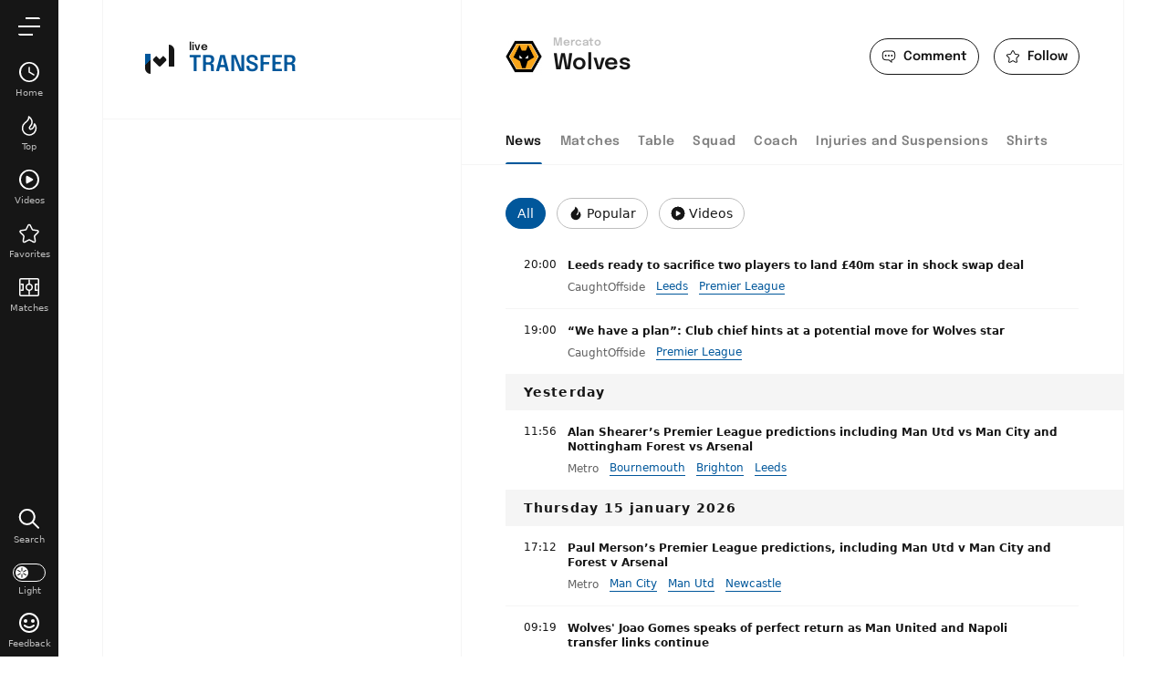

--- FILE ---
content_type: text/html; charset=UTF-8
request_url: https://www.livetransfernews.com/team/wolverhampton-wanderers-fc
body_size: 19345
content:
<!doctype html>
<html lang="en" class="no-js" >
<head>
    <meta charset="UTF-8">
    <meta name="viewport" content="width=device-width,minimum-scale=1,initial-scale=1,maximum-scale=1,user-scalable=no,viewport-fit=cover">

                <link rel="preconnect" href="https://securepubads.g.doubleclick.net">
        <link rel="dns-prefetch" href="https://securepubads.g.doubleclick.net">
                <link rel="preconnect" href="https://www.googletagmanager.com">
    <link rel="preconnect dns-prefetch" href="https://www.googletagmanager.com">

                
                    <script>document.documentElement.classList.remove("no-js");</script>
    
                <style>body{background:#f4f6f9;-webkit-animation:-start 6s steps(1,end) 0s 1 normal both;-moz-animation:-start 6s steps(1,end) 0s 1 normal both;-ms-animation:-start 6s steps(1,end) 0s 1 normal both;animation:-start 6s steps(1,end) 0s 1 normal both}@-webkit-keyframes -start{from{visibility:hidden}to{visibility:visible}}@-moz-keyframes -start{from{visibility:hidden}to{visibility:visible}}@-ms-keyframes -start{from{visibility:hidden}to{visibility:visible}}@-o-keyframes -start{from{visibility:hidden}to{visibility:visible}}@keyframes -start{from{visibility:hidden}to{visibility:visible}}</style>
        <noscript><style>body{-webkit-animation:none;-moz-animation:none;-ms-animation:none;animation:none}</style></noscript>
        <style>
    :root {
                                                            --on-primary-color: #fff;
        --primary-color: #161616;
        --primaryShadow: #161616A6;
        --on-secondary-color: #fff;
        --secondary-color: #01579B;
        --secondary-shadow: #01579BA6;

                            --menuBottom-color: #01579B;
            --onMenuBottom-color: #fff;
        

                --on-dark-secondary: #fff;
        --darkSecondary: #4f83cc;
    }

            
    body.darkmode {
                                --on-primary-color: #000;
        --primary-color: #ffffff;
        --primaryShadow: #ffffffA6;
        --secondary-color: #4f83cc;
        --on-secondary-color: #fff;
        --on-dark-secondary: #fff;         --secondary-shadow: #4f83ccA6;
        --menuBottom-color: #4f83cc;
        --onMenuBottom-color: #fff;
    }
</style>
                <link rel="stylesheet" href="/build/css/common.44a06517.css">
    
    <link rel="stylesheet" href="/build/css/team.cd761b32.css">

                            

<title>Mercato Wolves: Transfer News and Latest Football Info</title>
<meta name="description" content="The Wolves transfer window live with all the latest live transfer rumors" />


<meta property="og:site_name" content="Live transfer news" />
<meta property="og:url" content="https://www.livetransfernews.com/team/wolverhampton-wanderers-fc" />
<meta property="og:type" content="website" />
<meta property="og:title" content="Mercato Wolves: Transfer News and Latest Football Info" />
<meta property="og:description" content="The Wolves transfer window live with all the latest live transfer rumors" />
<meta property="og:image" content="https://www.livetransfernews.com/build/favicons/mercatoen/cover.jpg" />

    <link rel="canonical" href="https://www.livetransfernews.com/team/wolverhampton-wanderers-fc" />




<meta name="robots" content="max-image-preview:large">

<meta name="application-name" content="Live transfer news">
<meta name="theme-color" content="#ffffff">
<meta name="msapplication-TileColor" content="#000000">
<meta name="msapplication-TileImage" content="https://www.livetransfernews.com/build/favicons/mercatoen/mstile-150x150.png">
<meta name="msapplication-config" content="https://www.livetransfernews.com/browserconfig.xml">

<meta name="twitter:widgets:theme" content="light">

<meta name="apple-mobile-web-app-title" content="Live transfer news">
<meta name="apple-mobile-web-app-capable" content="yes" />
    

    <link rel="manifest" href="https://www.livetransfernews.com/manifest.json">
    <link rel="apple-touch-icon" sizes="180x180" href="https://www.livetransfernews.com/build/favicons/mercatoen/apple-touch-icon.png">
<link id="favicon32" rel="icon" type="image/png" sizes="32x32" href="https://www.livetransfernews.com/build/favicons/mercatoen/favicon-32x32.png">
<link rel="icon" type="image/png" sizes="16x16" href="https://www.livetransfernews.com/build/favicons/mercatoen/favicon-16x16.png">
<link rel="icon" type="image/png" sizes="192x192"  href="https://www.livetransfernews.com/build/favicons/mercatoen/android-chrome-192x192.png">
<link rel="icon" type="image/png" sizes="512x512"  href="https://www.livetransfernews.com/build/favicons/mercatoen/android-chrome-512x512.png">

        <script type="application/ld+json">
        [
            {
            "@context": "https://schema.org",
            "@type": "BreadcrumbList",
                "itemListElement": [
                        {
        "@type": "ListItem",
        "position": 1,
        "name": "Home",
        "item": "https://www.livetransfernews.com/"
    }
,
                        {
        "@type": "ListItem",
        "position": 2,
        "name": "Wolves",
        "item": "https://www.livetransfernews.com/team/wolverhampton-wanderers-fc"
    }

                                    ]
            },
            {
                "@context": "https://schema.org",
                "@type": "SportsTeam",
                "name": "Wolverhampton Wanderers",                "alternateName": "Wolves",
                "gender": "http://schema.org/Male",
                "mainEntityOfPage": "https://www.livetransfernews.com/team/wolverhampton-wanderers-fc",                "image": "https://assets-en.imgfoot.com/media/cache/150x150/club/wolverhampton-wanderers.png",
                                    "coach": {
                        "@type": "Person",
                        "name": "Robert Owen Edwards"
                    },
                "sport": "Soccer"
            }
        ]
    </script>
</head>
<body class=" subPage  website--generic "       data-id=""
      data-page="team_show"
      data-website="mercatoen"
      data-ga="G-J28LSN0WQR"
      data-privacyPolicyURL="https://www.livetransfernews.com/contact-legal-notice"
      data-disqus=mercato-en
      >

            

<div class="menu" data-currentlevel="0">
    <nav class="menu__main">
        <div class="menu__top">
            <div class="menu__topButtons">
                                    <a href="#" class="button button--menuSearch"   role="button" data-modal="modalSearch">
    <span class="button__iconLeft">    <svg xmlns="http://www.w3.org/2000/svg" viewBox="0 0 24 24" width="24" height="24">
    <path class="border" fill="currentColor" fill-rule="evenodd" d="M3.37 3.57a9 9 0 0113.57 11.77l5.7 5.69a1 1 0 01-1.34 1.5l-.08-.09-5.65-5.65A9 9 0 013.37 3.57zM14.68 5a7 7 0 10-9.9 9.9 7 7 0 009.9-9.9z"/>
</svg>
</span>    <span class="button__text">Search</span>
    </a>
                                <a href="#" class="button button--menuBack"   role="button">
    <span class="button__iconLeft">    <svg xmlns="http://www.w3.org/2000/svg" viewBox="0 0 24 24" width="24" height="24">
        <path class="shape" fill="currentColor" fill-rule="nonzero" d="M8 3c.3 0 .5.1.7.3l8 8c.4.4.4 1 0 1.4l-8 8a1 1 0 01-1.4 0 1 1 0 010-1.4l7.3-7.3-7.3-7.3a1 1 0 010-1.4c.2-.2.4-.3.7-.3z"/>
</svg>
</span>    <span class="button__text">back</span>
    </a>
                            </div>
        </div>

        <div class="menu__listWrapper">
                            <ul class="menu__list"></ul>
                    </div>

                    <div class="menu__bottom">
                <div class="menu__bottomItem menu__bottomItem--grow">
                            

    
<button class="switch switch--darkmode menu__bottomButton" aria-label="darkmode" >
    <span class="switch__bullet">
                    <svg xmlns="http://www.w3.org/2000/svg" viewBox="0 0 24 24" width="12" height="12">
        <path class="shape" fill="currentColor" fill-rule="evenodd" d="M12 15a1 1 0 011 1v6a1 1 0 01-2 0v-6a1 1 0 011-1zm-2.6-1.5a1 1 0 01-.36 1.37l-5.2 3a1 1 0 11-1-1.74l5.2-3a1 1 0 011.36.37zm5.2 0a1 1 0 011.36-.37l5.2 3a1 1 0 11-1 1.74l-5.2-3a1 1 0 01-.36-1.37zm6.93-7a1 1 0 01-.37 1.37l-5.2 3a1 1 0 01-1-1.74l5.2-3a1 1 0 011.37.37zm-19.06 0a1 1 0 011.37-.37l5.2 3a1 1 0 11-1 1.74l-5.2-3a1 1 0 01-.37-1.37zM12 1a1 1 0 011 1v6a1 1 0 01-2 0V2a1 1 0 011-1z"/>
</svg>
            <svg xmlns="http://www.w3.org/2000/svg" viewBox="0 0 24 24" width="12" height="12">
      <path class="shape" fill="currentColor" fill-rule="evenodd" d="M9.8.32A11.5 11.5 0 1021.77 18.3a1 1 0 00-1.04-1.56A9.53 9.53 0 019 7.5c0-2.05.65-4 1.84-5.62A1 1 0 009.8.32zm-1.98 2.9l-.05.15C7.27 4.67 7 6.07 7 7.5v.3A11.5 11.5 0 0018.2 19h.13l-.1.08A9.5 9.5 0 117.75 3.28l.07-.05z"/>
</svg>
            </span>
    <span class="switch__label">
        <span class="switch__labelRight">Dark mode</span>
        <span class="switch__labelLeft">Light mode</span>
    </span>
</button>
                </div>
                <div class="menu__bottomItem">
                    <button class="menu__bottomButton" data-modal="modalFeedback">
                        <svg xmlns="http://www.w3.org/2000/svg" viewBox="0 0 24 24" width="19" height="19">
    <g fill="none" fill-rule="evenodd" stroke="none" stroke-width="0">
    <path class="border" fill="currentColor" d="M12 1a11 11 0 110 22 11 11 0 010-22zm0 2a9 9 0 100 18 9 9 0 000-18zm5.78 11.38a1 1 0 01-.16 1.4c-3.7 2.96-7.55 2.96-11.24 0a1 1 0 111.24-1.56c2.97 2.37 5.79 2.37 8.76 0a1 1 0 011.4.16zM8 8a2 2 0 110 4 2 2 0 010-4zm8 0a2 2 0 110 4 2 2 0 010-4z"/>
  </g>
</svg>
                        <span>Feedback</span>
                    </button>
                </div>
                <div class="menu__bottomItem">
                    <button class="menu__bottomButton" data-modal="modalTuto">
                        <svg xmlns="http://www.w3.org/2000/svg" viewBox="0 0 24 24" width="19" height="19">
    <g fill="none" fill-rule="evenodd" stroke="none" stroke-width="0">
    <path class="border" fill="currentColor" d="M12 1a11 11 0 110 22 11 11 0 010-22zm0 2a9 9 0 100 18 9 9 0 000-18zm0 11.3c.3 0 .6.1.8.4.2.2.3.4.3.7 0 .3 0 .6-.3.8a1 1 0 01-.7.3 1 1 0 01-.8-.3 1 1 0 01-.3-.8c0-.3 0-.5.3-.7.2-.3.4-.4.8-.4zm0-6.9c.6 0 1 0 1.5.3.4.2.8.4 1 .8.3.4.4.9.4 1.4 0 .4 0 .7-.2 1 0 .2-.2.4-.4.6l-.6.6-.6.8c-.2.2-.3.5-.3.9h-1.6v-.3l.1-.7.5-.9a12.6 12.6 0 01.9-1.1c0-.2.2-.3.3-.5v-.5c0-.3 0-.5-.2-.7-.2-.2-.4-.3-.7-.3a1 1 0 00-.8.4c-.2.2-.3.6-.3 1H9V10c0-.6.2-1 .4-1.4l1-1 1.6-.2z"/>
  </g>
</svg>
                        <span>Guide</span>
                    </button>
                </div>
            </div>            
            </nav>

    <div class="menu__app hidden">
        <p>Add Live transfer news to your home screen</p>
        <button class="menu__pwa button button--isActive">
            <svg xmlns="http://www.w3.org/2000/svg" viewBox="0 0 32 32" width="24" height="24">
    <path fill="currentColor" fill-rule="evenodd" d="M6 10v22h-.22A6 6 0 010 26V10h6zM26 0h.22A6 6 0 0132 6v18h-6V0zm-6.12 12.34l2.83 2.83a2 2 0 01.11 2.7l-.11.13-5.28 5.27a2 2 0 01-2.82 0l-5.21-5.2a2 2 0 010-2.83l2.82-2.83 3.8 3.8 3.86-3.87z"/>
</svg>
            <span>Add</span>
        </button>
    </div>

</div>

<div class="menuOverlay"></div>

        <div class="mainContainer">
            <div class="container">
                                        
            



<header class="headerIdentity headerIdentity--topSticky">
    <div class="headerIdentity__mainLogo">
        
    <a href="/" class="mainLogo">
    <span class="mainLogo__icon">
        <svg xmlns="http://www.w3.org/2000/svg" viewBox="0 0 32 32" width="32" height="32">
          <defs>
    <linearGradient id="logoGradient" gradientUnits="userSpaceOnUse" gradientTransform="rotate(45)">
        <stop offset="0%"  id="step0" />
        <stop offset="49.99%" id="step1" />
        <stop offset="50%" id="step2" />
        <stop offset="100%" id="step3" />
    </linearGradient>
</defs>
      <path fill="url(#logoGradient)" fill-rule="evenodd" d="M6 10v22h-.22A6 6 0 010 26V10h6zM26 0h.22A6 6 0 0132 6v18h-6V0zm-6.12 12.34l2.83 2.83a2 2 0 01.11 2.7l-.11.13-5.28 5.27a2 2 0 01-2.82 0l-5.21-5.2a2 2 0 010-2.83l2.82-2.83 3.8 3.8 3.86-3.87z"/>
</svg>
    </span>
            <span class="mainLogo__title">
            <span class="mainLogo__sup">Live</span>
            <span class="mainLogo__name mainLogo__name--secondary">transfer</span>
        </span>
        </a>
    </div>
    <div class="headerIdentity__container">
        <div class="headerIdentity__top">
            <a id="navigationBack" class="headerIdentity__back" href="/">
                <svg xmlns="http://www.w3.org/2000/svg" viewBox="0 0 24 24" width="24" height="24">
    <g fill="none" fill-rule="evenodd" stroke="none" stroke-width="0">
    <path class="shape" fill="currentColor" d="M11 7.6l.1.1L7.8 11H20v2H7.8l3.3 3.3a2 2 0 01-2.8 0L4 12l4.3-4.3a2 2 0 012.7-.1z"/>
  </g>
</svg>
            </a>
                            <div class="headerIdentity__icons">
                                        <button class="headerIdentity__button" data-modal="modalDisqus" data-track-click="disqus" data-track-label="open">
                <svg xmlns="http://www.w3.org/2000/svg" viewBox="0 0 24 24" width="24" height="24">
    <g fill="none" fill-rule="evenodd" stroke="none" stroke-width="0">
    <path  class="shape" fill="currentColor" d="M16.63 2.25a6.13 6.13 0 016.12 6.12v3.8c0 3.13-2.35 5.7-5.37 6.08v4.48l-5.64-4.43H7.37a6.13 6.13 0 01-6.12-6.13v-3.8a6.13 6.13 0 016.12-6.12h9.26zm0 1.5H7.37a4.63 4.63 0 00-4.62 4.62v3.8a4.63 4.63 0 004.62 4.63h4.89l3.62 2.84V16.8h.75a4.63 4.63 0 004.62-4.63v-3.8a4.63 4.63 0 00-4.62-4.62zM7 9a1.5 1.5 0 110 3 1.5 1.5 0 010-3zm5 0a1.5 1.5 0 110 3 1.5 1.5 0 010-3zm5 0a1.5 1.5 0 110 3 1.5 1.5 0 010-3z"/>
  </g>
</svg>
                <span class="headerIdentity__buttonLabel">Comment</span>
            </button>

            <button aria-label="favorite" class="favorite  headerIdentity__button" data-id="2060203092406823713" data-type="teams" >
    <svg xmlns="http://www.w3.org/2000/svg" viewBox="0 0 24 24" height="24" width="24">
    <g fill="none" fill-rule="evenodd" stroke="none">
    <path class="shape" fill="currentColor" d="M10.208 2.792L8.085 7.095a.498.498 0 01-.375.272l-4.748.69c-1.639.238-2.293 2.252-1.108 3.408l3.436 3.35c.118.114.171.278.144.438l-.811 4.731c-.28 1.632 1.432 2.876 2.898 2.106l4.248-2.233a.498.498 0 01.463 0l4.247 2.233c1.465.77 3.178-.474 2.898-2.106l-.811-4.73a.5.5 0 01.144-.44l3.435-3.349c1.186-1.155.532-3.17-1.106-3.408l-4.75-.69a.496.496 0 01-.373-.271L13.79 2.792c-.733-1.484-2.85-1.484-3.583 0z"/>
    <path class="border" fill="transparent" d="M10.208 2.792L8.085 7.095a.498.498 0 01-.375.272l-4.748.69c-1.639.238-2.293 2.252-1.108 3.408l3.436 3.35c.118.114.171.278.144.438l-.811 4.731c-.28 1.632 1.432 2.876 2.898 2.106l4.248-2.233a.498.498 0 01.463 0l4.247 2.233c1.465.77 3.178-.474 2.898-2.106l-.811-4.73a.5.5 0 01.144-.44l3.435-3.349c1.186-1.155.532-3.17-1.106-3.408l-4.75-.69a.496.496 0 01-.373-.271L13.79 2.792c-.733-1.484-2.85-1.484-3.583 0zm2.238.664L14.57 7.76c.29.589.853.998 1.504 1.092l4.749.69c.408.06.571.562.275.85l-3.436 3.349a2 2 0 00-.574 1.767l.81 4.73a.497.497 0 01-.721.525L12.93 18.53a1.998 1.998 0 00-1.86 0l-4.247 2.233a.497.497 0 01-.722-.524l.811-4.73a1.996 1.996 0 00-.574-1.768L2.9 10.39a.498.498 0 01.277-.849l4.748-.69A1.998 1.998 0 009.43 7.76l2.123-4.303c.183-.37.71-.37.893 0z"/>
  </g>
</svg>
    <span class="favorite__label headerIdentity__buttonLabel">Follow</span></button>
            
                </div>
                    </div>

        <div class="headerIdentity__imageTitles">
            <div class="headerIdentity__image ">
                                
            <img
            src="https://assets-en.imgfoot.com/media/cache/150x150/club/wolverhampton-wanderers.png"
            loading="lazy"
            alt="Wolves"
                        width="40"            height="40"        />
        
                </div>
                        <div class="headerIdentity__titles">
                                <h1><span>Mercato </span>  Wolves</h1>
            </div>
        </div>

            </div>
</header>
    
                <div class="wrapper">
                    <div class="side">
                            
                        <div id="/45503615/desk_mercathor/side"
     class="gtag gtag--d "
     data-sizes='[[300, 250], [300, 600]]'
     data-context="desk"
     data-path="/45503615/desk_mercathor/side"
     >
</div>
                    </div>

                    <div class="content">
                                                                <div class="tabs tabs--menu tabs--scrollable tabs--sticky">
    <nav class="tabs__links">
        <a href="/team/wolverhampton-wanderers-fc" class="isActive">
            News
        </a>
        <a href="/team/wolverhampton-wanderers-fc/matches" >
            Matches
        </a>
        <a href="/team/wolverhampton-wanderers-fc/standings" >
            Table
        </a>
                <a href="/team/wolverhampton-wanderers-fc/squad" >
            Squad
        </a>
                    <a href="/team/wolverhampton-wanderers-fc/coach" >
                Coach
            </a>
            <a href="/team/wolverhampton-wanderers-fc/injuries-suspension" >
                Injuries and Suspensions
            </a>
            <a href="/team/wolverhampton-wanderers-fc/shirts" >
                Shirts
            </a>
                <span class="tabs__indicator"></span>
    </nav>
</div>
                                        <div class="tags">
        <button class="tags__tag tags__tag--isActive" data-toggle-class="tags__tag--isActive" data-filter="articles" data-target=".articles" data-api="/api/article/paginated?filters%5BfootDataTeamIds%5D=2060203092406823713&amp;context%5Bteam%5D=2060203092406823713&amp;pageNumber=1&amp;itemsPerPage=50">
            <span class="tag__label">All</span>
        </button>

        <button class="tags__tag" data-filter="articles" data-toggle-class="tags__tag--isActive" data-target=".articles" data-api="/top-football-news?teamId=2060203092406823713&amp;type=top">
            <svg xmlns="http://www.w3.org/2000/svg" viewBox="0 0 24 24" width="16" height="16">
    <g fill="none" fill-rule="evenodd" stroke="none">
    <path class="shape" fill="currentColor" d="M11.99 1.37c.16.11 4.01 2.7 3.87 6.57-.1 2.15-.63 3.11-2.27 5.11-.2.22-.64.8-.59 1.26.01.08.04.3.43.56.1.07.52.1 1.14-.25 1.12-.63 2.4-2.24 2.32-4.7a.75.75 0 011.19-.63c.07.05 1.78 1.33 2.1 4.81v.07c0 .15 0 .3-.03.47 0 .77-.11 1.54-.33 2.3a8.34 8.34 0 01-4.98 5.3l-.04.01c-.48.16-.86.27-1.26.35a.82.82 0 01-.19.02l-.2.04a7.3 7.3 0 01-.96.1l-.2-.01a7.36 7.36 0 01-4.1-1.14 7.68 7.68 0 01-2.55-2.31 8.12 8.12 0 011.4-10.98 125.3 125.3 0 001.4-1.2c.12-.13.27-.26.42-.4 1.11-1 2.26-2.05 2.26-4.72A.75.75 0 0112 1.37z"/>
    <path class="border" fill="transparent" d="M7.68 9.47a6.7 6.7 0 00-.85 9.3 6.3 6.3 0 001.84 1.55c.97.63 2.05.93 3.23.93h.22a5.42 5.42 0 00.66-.06l.42-.06.1-.01a9.24 9.24 0 001.05-.3h.02a6.82 6.82 0 004.01-4.32 6.88 6.88 0 00.28-2.02c.02-.1.02-.19.02-.28a7.78 7.78 0 00-.51-2.2 6.3 6.3 0 01-2.87 3.93c-1.01.57-2.02.64-2.7.2a2.25 2.25 0 01-1.09-1.65c-.14-1.24.85-2.3.96-2.42 1.5-1.84 1.81-2.51 1.89-4.18.07-1.9-1.2-3.47-2.15-4.39-.38 2.3-1.62 3.41-2.65 4.34l-.41.39c-.03.02-1.22 1.06-1.47 1.25m4.5 13.28H12a7.36 7.36 0 01-4.1-1.14 7.68 7.68 0 01-2.55-2.31 8.12 8.12 0 011.4-10.98 125.3 125.3 0 001.4-1.2c.12-.13.27-.26.42-.4 1.11-1 2.26-2.05 2.26-4.72A.75.75 0 0112 1.37c.16.11 4.01 2.7 3.87 6.57-.1 2.15-.63 3.11-2.27 5.11-.2.22-.64.8-.59 1.26.01.08.04.3.43.56.1.07.52.1 1.14-.25 1.12-.63 2.4-2.24 2.32-4.7a.75.75 0 011.19-.63c.07.05 1.78 1.33 2.1 4.81v.07c0 .15 0 .3-.03.47 0 .77-.11 1.54-.33 2.3a8.34 8.34 0 01-4.98 5.3l-.04.01c-.48.16-.86.27-1.26.35a.82.82 0 01-.19.02l-.2.04a7.3 7.3 0 01-.96.1"/>
  </g>
</svg>
            <span class="tag__label">Popular</span>
        </button>

        <button class="tags__tag" data-filter="articles" data-toggle-class="tags__tag--isActive" data-target=".articles" data-api="/api/article/paginated?filters%5BfootDataTeamIds%5D=2060203092406823713&amp;pageNumber=1&amp;filters%5BhasVideo%5D=1&amp;withVideo=1&amp;itemsPerPage=10">
            <svg xmlns="http://www.w3.org/2000/svg" viewBox="0 0 24 24" width="16" height="16">
    <g fill="none" fill-rule="evenodd" stroke="none">
    <path class="shape" fill="currentColor" d="M23 12a11 11 0 11-22 0 11 11 0 0122 0"/>
    <path class="border" fill="currentColor" d="M12 1a11 11 0 100 22 11 11 0 000-22m0 1.5a9.51 9.51 0 010 19 9.51 9.51 0 010-19"/>
    <path class="shape-inside" fill="#fff" d="M9.61 7.73a1 1 0 00-1 1v6.54a1 1 0 001.5.86l5.66-3.26a1 1 0 000-1.74l-5.66-3.26a1 1 0 00-.5-.14"/>
  </g>
</svg>
            <span class="tag__label">Videos</span>
        </button>
    </div>
        <div class="loaderMore loaderMore--hidden">
    <div class="loaderMore__image ballAnimated">
        <svg xmlns="http://www.w3.org/2000/svg" xmlns:xlink="http://www.w3.org/1999/xlink" viewBox="0 0 24 24" width="24" height="24" shape-rendering="geometricPrecision" text-rendering="geometricPrecision">
    <style>
        <![CDATA[
            .ball {
                animation: rotateAnimation 1550ms linear infinite normal forwards
            }
            @keyframes rotateAnimation {
                0% { transform: translate(11.999800px, 12px) rotate(0deg); }
                100% { transform: translate(11.999800px, 12px) rotate(360deg); }
            }
        ]]>
    </style>
    <g class="ball" transform="translate(11.999800,12) rotate(0)">
        <path d="M14.298800,21.207000C13.879800,20.762000,13.346800,20.453000,12.749800,20.326000L12.749800,14.894000C13.283800,14.756000,13.763800,14.482000,14.138800,14.101000L18.835800,16.812000C18.646800,17.393000,18.646800,18.008000,18.822800,18.595000C17.607800,19.853000,16.048800,20.770000,14.298800,21.207000L14.298800,21.207000ZM5.176800,18.595000C5.352800,18.009000,5.353800,17.393000,5.163800,16.812000L9.861800,14.101000C10.236800,14.482000,10.715800,14.756000,11.249800,14.894000L11.249800,20.326000C10.652800,20.452000,10.118800,20.761000,9.699800,21.207000C7.950800,20.770000,6.392800,19.852000,5.176800,18.595000L5.176800,18.595000ZM9.699800,2.793000C10.118800,3.239000,10.652800,3.548000,11.249800,3.674000L11.249800,9.106000C10.715800,9.244000,10.236800,9.518000,9.861800,9.899000L5.163800,7.187000C5.353800,6.607000,5.352800,5.991000,5.176800,5.405000C6.392800,4.148000,7.950800,3.230000,9.699800,2.793000L9.699800,2.793000ZM18.822800,5.405000C18.646800,5.992000,18.645800,6.608000,18.835800,7.187000L14.138800,9.899000C13.763800,9.518000,13.283800,9.244000,12.749800,9.106000L12.749800,3.674000C13.346800,3.547000,13.879800,3.238000,14.298800,2.793000C16.048800,3.230000,17.607800,4.147000,18.822800,5.405000L18.822800,5.405000ZM4.413800,15.514000C4.005800,15.059000,3.470800,14.751000,2.873800,14.611000C2.635800,13.780000,2.499800,12.906000,2.499800,12C2.499800,11.094000,2.635800,10.220000,2.873800,9.389000C3.470800,9.249000,4.005800,8.940000,4.413800,8.486000L9.119800,11.203000C9.049800,11.459000,8.999800,11.723000,8.999800,12C8.999800,12.277000,9.049800,12.541000,9.119800,12.797000L4.413800,15.514000ZM19.585800,15.514000L14.879800,12.797000C14.949800,12.541000,14.999800,12.277000,14.999800,12C14.999800,11.723000,14.949800,11.459000,14.879800,11.203000L19.585800,8.486000C19.993800,8.940000,20.528800,9.249000,21.125800,9.389000C21.363800,10.220000,21.499800,11.094000,21.499800,12C21.499800,12.906000,21.363800,13.780000,21.125800,14.611000C20.528800,14.751000,19.993800,15.059000,19.585800,15.514000L19.585800,15.514000ZM11.999800,1C5.924800,1,0.999800,5.925000,0.999800,12C0.999800,18.075000,5.924800,23,11.999800,23C18.074800,23,22.999800,18.075000,22.999800,12C22.999800,5.925000,18.074800,1,11.999800,1L11.999800,1Z" transform="translate(-11.999800,-12)" fill="currentColor" fill-rule="evenodd" stroke="none" stroke-width="1" />
    </g>
</svg>
    </div>
</div>

<div class="articles">
    
                                                            <div class="titleSection titleSection--compact titleSection--today">
    Today
</div>
    
            <div class="article article--compact   ">
        <div class="article__datePicto">
                    <p class="article__date">20:00</p>
                    </div>
    <div class="article__titleMetas">
        <p class="article__title">
            <a href="/article/2300408779964940289" target='_blank'>Leeds ready to sacrifice two players to land £40m star in shock swap deal</a>
        </p>
        <ul class="article__metas">
            <li class="article__source">CaughtOffside</li>
                                                <li class="article__keyword">
                        <a href="/team/leeds-united-fc" data-track-click="articleKeyword" data-track-label="leeds-united-fc">
                            Leeds
                        </a>
                    </li>
                                                                                    <li class="article__keyword">
                        <a href="/england/premier-league/" data-track-click="articleKeyword" data-track-label="premier-league">
                            Premier League
                        </a>
                    </li>
                                    </ul>
    </div>
</div>
    
    
    
        
            <div class="article article--compact   ">
        <div class="article__datePicto">
                    <p class="article__date">19:00</p>
                    </div>
    <div class="article__titleMetas">
        <p class="article__title">
            <a href="/article/2300306734628995093" target='_blank'>“We have a plan”: Club chief hints at a potential move for Wolves star</a>
        </p>
        <ul class="article__metas">
            <li class="article__source">CaughtOffside</li>
                                                                    <li class="article__keyword">
                        <a href="/england/premier-league/" data-track-click="articleKeyword" data-track-label="premier-league">
                            Premier League
                        </a>
                    </li>
                                    </ul>
    </div>
</div>
    
    
    
                                                    <div class="titleSection titleSection--compact ">
    Yesterday
</div>
    
            <div class="article article--compact   ">
        <div class="article__datePicto">
                    <p class="article__date">11:56</p>
                    </div>
    <div class="article__titleMetas">
        <p class="article__title">
            <a href="/article/2300048887877992484" target='_blank'>Alan Shearer’s Premier League predictions including Man Utd vs Man City and Nottingham Forest vs Arsenal</a>
        </p>
        <ul class="article__metas">
            <li class="article__source">Metro</li>
                                                <li class="article__keyword">
                        <a href="/team/afc-bournemouth" data-track-click="articleKeyword" data-track-label="afc-bournemouth">
                            Bournemouth
                        </a>
                    </li>
                                                                <li class="article__keyword">
                        <a href="/team/brighton-hove-albion-fc" data-track-click="articleKeyword" data-track-label="brighton-hove-albion-fc">
                            Brighton
                        </a>
                    </li>
                                                                <li class="article__keyword">
                        <a href="/team/leeds-united-fc" data-track-click="articleKeyword" data-track-label="leeds-united-fc">
                            Leeds
                        </a>
                    </li>
                                    </ul>
    </div>
</div>
    
    
    
                                                    <div class="titleSection titleSection--compact ">
    Thursday 15 january 2026
</div>
    
            <div class="article article--compact   ">
        <div class="article__datePicto">
                    <p class="article__date">17:12</p>
                    </div>
    <div class="article__titleMetas">
        <p class="article__title">
            <a href="/article/2299199144436170753" target='_blank'>Paul Merson’s Premier League predictions, including Man Utd v Man City and Forest v Arsenal</a>
        </p>
        <ul class="article__metas">
            <li class="article__source">Metro</li>
                                                <li class="article__keyword">
                        <a href="/team/manchester-city-fc" data-track-click="articleKeyword" data-track-label="manchester-city-fc">
                            Man City
                        </a>
                    </li>
                                                                <li class="article__keyword">
                        <a href="/team/manchester-united-fc" data-track-click="articleKeyword" data-track-label="manchester-united-fc">
                            Man Utd
                        </a>
                    </li>
                                                                <li class="article__keyword">
                        <a href="/team/newcastle-united-fc" data-track-click="articleKeyword" data-track-label="newcastle-united-fc">
                            Newcastle
                        </a>
                    </li>
                                    </ul>
    </div>
</div>
    
    
    
        
            <div class="article article--compact   ">
        <div class="article__datePicto">
                    <p class="article__date">09:19</p>
                    </div>
    <div class="article__titleMetas">
        <p class="article__title">
            <a href="/article/2299382247314161668" target='_blank'>Wolves&#039; Joao Gomes speaks of perfect return as Man United and Napoli transfer links continue</a>
        </p>
        <ul class="article__metas">
            <li class="article__source">Birmingham Live</li>
                                                                    <li class="article__keyword">
                        <a href="/england/premier-league/" data-track-click="articleKeyword" data-track-label="premier-league">
                            Premier League
                        </a>
                    </li>
                                    </ul>
    </div>
</div>
    
    
    
        
            <div class="article article--compact   ">
        <div class="article__datePicto">
                    <p class="article__date">09:18</p>
                    </div>
    <div class="article__titleMetas">
        <p class="article__title">
            <a href="/article/2299341634539618307" target='_blank'>Joao Gomes responds to Manchester United transfer rumours</a>
        </p>
        <ul class="article__metas">
            <li class="article__source">CaughtOffside</li>
                                                <li class="article__keyword">
                        <a href="/team/manchester-united-fc" data-track-click="articleKeyword" data-track-label="manchester-united-fc">
                            Man Utd
                        </a>
                    </li>
                                                                                    <li class="article__keyword">
                        <a href="/england/premier-league/" data-track-click="articleKeyword" data-track-label="premier-league">
                            Premier League
                        </a>
                    </li>
                                    </ul>
    </div>
</div>
    
    
    
        
            <div class="article article--compact   ">
        <div class="article__datePicto">
                    <p class="article__date">07:00</p>
                    </div>
    <div class="article__titleMetas">
        <p class="article__title">
            <a href="/article/2299206777096372225" target='_blank'>Man Utd urged to sign £20m former Premier League star: ‘Absolutely perfect’</a>
        </p>
        <ul class="article__metas">
            <li class="article__source">Metro</li>
                                                <li class="article__keyword">
                        <a href="/team/manchester-united-fc" data-track-click="articleKeyword" data-track-label="manchester-united-fc">
                            Man Utd
                        </a>
                    </li>
                                                                                    <li class="article__keyword">
                        <a href="/england/premier-league/" data-track-click="articleKeyword" data-track-label="premier-league">
                            Premier League
                        </a>
                    </li>
                                    </ul>
    </div>
</div>
    
    
    
                                                    <div class="titleSection titleSection--compact ">
    Wednesday 14 january 2026
</div>
    
            <div class="article article--compact   ">
        <div class="article__datePicto">
                    <p class="article__date">20:58</p>
                    </div>
    <div class="article__titleMetas">
        <p class="article__title">
            <a href="/article/2298941071394078722" target='_blank'>Paris FC set to sign Wolves’ Marshall Munetsi on loan</a>
        </p>
        <ul class="article__metas">
            <li class="article__source">Get French Football News</li>
                                                <li class="article__keyword">
                        <a href="/team/paris-fc" data-track-click="articleKeyword" data-track-label="paris-fc">
                            Paris FC
                        </a>
                    </li>
                                                                <li class="article__keyword">
                        <a href="/team/stade-de-reims" data-track-click="articleKeyword" data-track-label="stade-de-reims">
                            Reims
                        </a>
                    </li>
                                                                                    <li class="article__keyword">
                        <a href="/england/premier-league/" data-track-click="articleKeyword" data-track-label="premier-league">
                            Premier League
                        </a>
                    </li>
                                    </ul>
    </div>
</div>
    
    
    
                                                    <div class="titleSection titleSection--compact ">
    Tuesday 13 january 2026
</div>
    
            <div class="article article--compact   ">
        <div class="article__datePicto">
                    <p class="article__date">21:30</p>
                    </div>
    <div class="article__titleMetas">
        <p class="article__title">
            <a href="/article/2298409854269652996" target='_blank'>Euro giants lining up €40 million raid on Wolves for key star</a>
        </p>
        <ul class="article__metas">
            <li class="article__source">CaughtOffside</li>
                                                <li class="article__keyword">
                        <a href="/team/ssc-napoli" data-track-click="articleKeyword" data-track-label="ssc-napoli">
                            Napoli
                        </a>
                    </li>
                                                                                    <li class="article__keyword">
                        <a href="/england/premier-league/" data-track-click="articleKeyword" data-track-label="premier-league">
                            Premier League
                        </a>
                    </li>
                                    </ul>
    </div>
</div>
    
    
    
        
            <div class="article article--compact   ">
        <div class="article__datePicto">
                    <p class="article__date">08:06</p>
                    </div>
    <div class="article__titleMetas">
        <p class="article__title">
            <a href="/article/2298273445437243405" target='_blank'>How EPL Relegation Battle is Shaping Up at Start of 2026</a>
        </p>
        <ul class="article__metas">
            <li class="article__source">CaughtOffside</li>
                                                <li class="article__keyword">
                        <a href="/team/nottingham-forest-fc" data-track-click="articleKeyword" data-track-label="nottingham-forest-fc">
                            Nottm Forest
                        </a>
                    </li>
                                                                                    <li class="article__keyword">
                        <a href="/england/premier-league/" data-track-click="articleKeyword" data-track-label="premier-league">
                            Premier League
                        </a>
                    </li>
                                    </ul>
    </div>
</div>
    
    
                    <div class="adWrapper adWrapper--m adWrapper--d">
            <span>Your content after this ad</span>
            <div id="/45503615/mweb_mercathor/articles_infeed_1"
     class="gtag gtag--m gtag--infeed1"
     data-sizes='[[300, 250], [320, 50], [320, 100]]'
     data-context="mweb"
     data-path="/45503615/mweb_mercathor/articles_infeed_1"
     >
</div>
            <div id="/45503615/desk_mercathor/articles_infeed_1"
     class="gtag gtag--d gtag--infeed1"
     data-sizes='[[300, 250], [320, 50], [320, 100]]'
     data-context="desk"
     data-path="/45503615/desk_mercathor/articles_infeed_1"
     >
</div>
        </div>
    
                                                    <div class="titleSection titleSection--compact ">
    Sunday 11 january 2026
</div>
    
            <div class="article article--compact   ">
        <div class="article__datePicto">
                    <p class="article__date">12:43</p>
                    </div>
    <div class="article__titleMetas">
        <p class="article__title">
            <a href="/article/2297338660770545678" target='_blank'>When is the FA Cup fourth round draw? Start time, ball numbers and how to watch on TV and live stream</a>
        </p>
        <ul class="article__metas">
            <li class="article__source">Metro</li>
                                                <li class="article__keyword">
                        <a href="/team/brighton-hove-albion-fc" data-track-click="articleKeyword" data-track-label="brighton-hove-albion-fc">
                            Brighton
                        </a>
                    </li>
                                                                <li class="article__keyword">
                        <a href="/team/nottingham-forest-fc" data-track-click="articleKeyword" data-track-label="nottingham-forest-fc">
                            Nottm Forest
                        </a>
                    </li>
                                                                <li class="article__keyword">
                        <a href="/team/manchester-city-fc" data-track-click="articleKeyword" data-track-label="manchester-city-fc">
                            Man City
                        </a>
                    </li>
                                    </ul>
    </div>
</div>
    
    
    
        
            <div class="article article--compact   ">
        <div class="article__datePicto">
                    <p class="article__date">12:01</p>
                                            <span class="article__picto article__picto--tag"><svg xmlns="http://www.w3.org/2000/svg" viewBox="0 0 24 24" width="20" height="20">
  <defs>
    <linearGradient id="iconGradient" gradientUnits="userSpaceOnUse" gradientTransform="rotate(32)">
        <stop offset="0%"  id="step0" />
        <stop offset="50.99%" id="step1" />
        <stop offset="51%" id="step2" />
        <stop offset="100%" id="step3" />
    </linearGradient>
</defs>
  <g fill="none" fill-rule="evenodd" stroke="none" stroke-width="0">
    <path class="shape" fill="url(#iconGradient)" d="M12.63 3.5l.78.01c1.06.01 2.12.04 3.1.08l.71.03.66.03.6.04.55.04.49.05.43.05c.34.05.62.1.84.16a3.51 3.51 0 012.42 2.29l.06.2.05.23c.13.56.23 1.27.3 2.11.06.7.1 1.44.11 2.19l.02.99v.5l-.02.5c-.02.74-.05 1.48-.11 2.18-.08.96-.2 1.75-.35 2.34a3.51 3.51 0 01-2.48 2.5c-.22.05-.5.1-.83.15l-.44.05-.24.03-.52.04-.28.02-.6.04-.66.03-.7.03-2.31.07-1.58.02h-1.26l-.78-.01a123.1 123.1 0 01-3.1-.08l-.71-.03-.66-.03-.6-.04-.55-.04-.25-.02-.46-.06a7.83 7.83 0 01-1.05-.18 3.51 3.51 0 01-2.48-2.49c-.15-.59-.27-1.38-.35-2.34-.06-.7-.1-1.44-.11-2.19l-.02-.88v-.61l.02-.5c.02-.74.05-1.48.11-2.18.08-.96.2-1.75.35-2.34a3.51 3.51 0 012.48-2.5c.22-.05.5-.1.83-.15l.44-.05.5-.05.54-.04.6-.04.66-.03.7-.03 2.31-.07 1.58-.02h1.26zM12.62 5h-1.24l-.77.01c-1.05.01-2.1.04-3.07.08l-.93.04-.82.05-.26.01-.47.04-.42.04-.2.02-.33.05c-.21.03-.38.06-.51.1-.69.18-1.23.73-1.42 1.42-.13.5-.23 1.21-.3 2.09l-.1 1.56-.03 1.03v.55l.01.68v.18c.03.72.06 1.44.12 2.1.07.88.17 1.6.3 2.09.19.7.73 1.24 1.42 1.42l.22.05.29.05.34.05.4.04.68.06.8.05.9.04a82.13 82.13 0 002.6.08l1.55.02h1.24l.77-.01c1.05-.01 2.1-.04 3.07-.08l.93-.04.82-.05.26-.01.47-.04.42-.04.2-.02.33-.05c.21-.03.38-.06.51-.1a2.01 2.01 0 001.42-1.42c.13-.5.23-1.21.3-2.09l.1-1.56.03-1.03V11.4l-.02-.35a38.3 38.3 0 00-.1-2.1c-.07-.78-.16-1.44-.27-1.92l-.04-.17a2.01 2.01 0 00-1.42-1.42l-.1-.03-.26-.05-.31-.04-.18-.03-.4-.04-.68-.06-.8-.05-.9-.04a82.11 82.11 0 00-2.6-.08L12.63 5zM9 8l8 4-8 4V8zm1.5 2.43v3.14L13.65 12l-3.15-1.57z"/>
  </g>
</svg>
</span>
                        </div>
    <div class="article__titleMetas">
        <p class="article__title">
            <a href="/article/2297196217911738369" target='_blank'>Strand Larsen hat-trick! | Wolves 6-1 Shrewsbury Town | Highlights</a>
        </p>
        <ul class="article__metas">
            <li class="article__source">Youtube Wolverhampton Wanderers FC</li>
                                                                    <li class="article__keyword">
                        <a href="/england/premier-league/" data-track-click="articleKeyword" data-track-label="premier-league">
                            Premier League
                        </a>
                    </li>
                                    </ul>
    </div>
</div>
    
    
    
        
            <div class="article article--compact   ">
        <div class="article__datePicto">
                    <p class="article__date">11:15</p>
                    </div>
    <div class="article__titleMetas">
        <p class="article__title">
            <a href="/article/2297278418418401283" target='_blank'>Rivals looking to boost survival bid by stealing Spurs backup star in January</a>
        </p>
        <ul class="article__metas">
            <li class="article__source">CaughtOffside</li>
                                                <li class="article__keyword">
                        <a href="/team/tottenham-hotspur-fc" data-track-click="articleKeyword" data-track-label="tottenham-hotspur-fc">
                            Spurs
                        </a>
                    </li>
                                                                                    <li class="article__keyword">
                        <a href="/england/premier-league/" data-track-click="articleKeyword" data-track-label="premier-league">
                            Premier League
                        </a>
                    </li>
                                    </ul>
    </div>
</div>
    
    
    
                                                    <div class="titleSection titleSection--compact ">
    Saturday 10 january 2026
</div>
    
            <div class="article article--compact   ">
        <div class="article__datePicto">
                    <p class="article__date">14:06</p>
                                            <span class="article__picto article__picto--tag"><svg xmlns="http://www.w3.org/2000/svg" fill="none" viewBox="0 0 22 20" width="20" height="20">
  <defs>
    <linearGradient id="iconGradient" gradientUnits="userSpaceOnUse" gradientTransform="rotate(32)">
        <stop offset="0%"  id="step0" />
        <stop offset="50.99%" id="step1" />
        <stop offset="51%" id="step2" />
        <stop offset="100%" id="step3" />
    </linearGradient>
</defs>
  <path class="shape" fill="url(#iconGradient)" fill-rule="evenodd" d="M21.36.53A2 2 0 0 0 20 0H1.85A2 2 0 0 0 0 2v16.15A2 2 0 0 0 2 20h18.15A2 2 0 0 0 22 18V1.85a2 2 0 0 0-.64-1.32Zm-9.61.97h8.34a.5.5 0 0 1 .41.5v16.09a.5.5 0 0 1-.5.41H1.91a.51.51 0 0 1-.41-.5v-4h2.77c.41 0 .73-.32.73-.73V6.73A.72.72 0 0 0 4.27 6H1.5V1.91A.5.5 0 0 1 2 1.5h8.25v4.57a4 4 0 0 0 0 7.86v4.57h1.5v-4.57a4 4 0 0 0 0-7.86V1.5ZM1.5 7.5v5h2v-5h-2Zm19 0V6h-2.77a.72.72 0 0 0-.73.73v6.54a.72.72 0 0 0 .73.73h2.77v-1.5h-2v-5h2Zm-11.27.73a2.5 2.5 0 1 1 3.54 3.54 2.5 2.5 0 0 1-3.54-3.54Z" clip-rule="evenodd"/>
</svg>
</span>
                        </div>
    <div class="article__titleMetas">
        <p class="article__title">
            <a href="/article/2296505802858430465" target='_blank'>6-1 : Huge victory of Wolves at home against Shrewsbury</a>
        </p>
        <ul class="article__metas">
            <li class="article__source">Football Today</li>
                                                <li class="article__keyword">
                        <a href="/team/shrewsbury-town-fc" data-track-click="articleKeyword" data-track-label="shrewsbury-town-fc">
                            Shrewsbury
                        </a>
                    </li>
                                                                                    <li class="article__keyword">
                        <a href="/england/fa-cup/" data-track-click="articleKeyword" data-track-label="fa-cup">
                            FA Cup
                        </a>
                    </li>
                                                                <li class="article__keyword">
                        <a href="/player/jorgen-strand-larsen" data-track-click="articleKeyword" data-track-label="jorgen-strand-larsen">
                            J. Strand Larsen
                        </a>
                    </li>
                                    </ul>
    </div>
</div>
    
    
    
        
            <div class="article article--compact   ">
        <div class="article__datePicto">
                    <p class="article__date">11:09</p>
                    </div>
    <div class="article__titleMetas">
        <p class="article__title">
            <a href="/article/2296388390968360982" target='_blank'>Wolves talks to sign Tottenham player on loan – Need to cover full Spurs salary</a>
        </p>
        <ul class="article__metas">
            <li class="article__source">Sport Witness</li>
                                                <li class="article__keyword">
                        <a href="/team/tottenham-hotspur-fc" data-track-click="articleKeyword" data-track-label="tottenham-hotspur-fc">
                            Spurs
                        </a>
                    </li>
                                                                                    <li class="article__keyword">
                        <a href="/england/premier-league/" data-track-click="articleKeyword" data-track-label="premier-league">
                            Premier League
                        </a>
                    </li>
                                    </ul>
    </div>
</div>
    
    
    
        
            <div class="article article--compact   ">
        <div class="article__datePicto">
                    <p class="article__date">08:10</p>
                    </div>
    <div class="article__titleMetas">
        <p class="article__title">
            <a href="/article/2296691378026971138" target='_blank'>Contact made: Chelsea enquire about signing PL wonderkid also eyed by Arsenal</a>
        </p>
        <ul class="article__metas">
            <li class="article__source">CaughtOffside</li>
                                                <li class="article__keyword">
                        <a href="/team/arsenal-fc" data-track-click="articleKeyword" data-track-label="arsenal-fc">
                            Arsenal
                        </a>
                    </li>
                                                                <li class="article__keyword">
                        <a href="/team/chelsea-fc" data-track-click="articleKeyword" data-track-label="chelsea-fc">
                            Chelsea
                        </a>
                    </li>
                                                                                    <li class="article__keyword">
                        <a href="/england/premier-league/" data-track-click="articleKeyword" data-track-label="premier-league">
                            Premier League
                        </a>
                    </li>
                                    </ul>
    </div>
</div>
    
    
    
                                                    <div class="titleSection titleSection--compact ">
    Friday 9 january 2026
</div>
    
            <div class="article article--compact   ">
        <div class="article__datePicto">
                    <p class="article__date">15:08</p>
                    </div>
    <div class="article__titleMetas">
        <p class="article__title">
            <a href="/article/2295801189582766094" target='_blank'>When is the FA Cup fourth round draw? Start time, ball numbers and how to watch on TV and live stream</a>
        </p>
        <ul class="article__metas">
            <li class="article__source">Metro</li>
                                                <li class="article__keyword">
                        <a href="/team/brighton-hove-albion-fc" data-track-click="articleKeyword" data-track-label="brighton-hove-albion-fc">
                            Brighton
                        </a>
                    </li>
                                                                <li class="article__keyword">
                        <a href="/team/manchester-united-fc" data-track-click="articleKeyword" data-track-label="manchester-united-fc">
                            Man Utd
                        </a>
                    </li>
                                                                <li class="article__keyword">
                        <a href="/team/manchester-city-fc" data-track-click="articleKeyword" data-track-label="manchester-city-fc">
                            Man City
                        </a>
                    </li>
                                    </ul>
    </div>
</div>
    
    
    
        
            <div class="article article--compact   ">
        <div class="article__datePicto">
                    <p class="article__date">13:24</p>
                    </div>
    <div class="article__titleMetas">
        <p class="article__title">
            <a href="/article/2295935369427812354" target='_blank'>Do FA Cup third round games go to extra-time and penalties or a replay?</a>
        </p>
        <ul class="article__metas">
            <li class="article__source">Metro</li>
                                                <li class="article__keyword">
                        <a href="/team/brighton-hove-albion-fc" data-track-click="articleKeyword" data-track-label="brighton-hove-albion-fc">
                            Brighton
                        </a>
                    </li>
                                                                <li class="article__keyword">
                        <a href="/team/manchester-united-fc" data-track-click="articleKeyword" data-track-label="manchester-united-fc">
                            Man Utd
                        </a>
                    </li>
                                                                <li class="article__keyword">
                        <a href="/team/manchester-city-fc" data-track-click="articleKeyword" data-track-label="manchester-city-fc">
                            Man City
                        </a>
                    </li>
                                    </ul>
    </div>
</div>
    
    
    
        
            <div class="article article--compact   ">
        <div class="article__datePicto">
                    <p class="article__date">08:51</p>
                    </div>
    <div class="article__titleMetas">
        <p class="article__title">
            <a href="/article/2295877971753304075" target='_blank'>Wolves boss defiant as he states &#039;there&#039;s a lot to play for&#039; after Everton draw</a>
        </p>
        <ul class="article__metas">
            <li class="article__source">Birmingham Live</li>
                                                <li class="article__keyword">
                        <a href="/team/everton-fc" data-track-click="articleKeyword" data-track-label="everton-fc">
                            Everton
                        </a>
                    </li>
                                                                                    <li class="article__keyword">
                        <a href="/england/premier-league/" data-track-click="articleKeyword" data-track-label="premier-league">
                            Premier League
                        </a>
                    </li>
                                    </ul>
    </div>
</div>
    
    
    
        
            <div class="article article--compact   ">
        <div class="article__datePicto">
                    <p class="article__date">00:00</p>
                                            <span class="article__picto article__picto--tag"><svg xmlns="http://www.w3.org/2000/svg" viewBox="0 0 24 24" width="20" height="20">
  <defs>
    <linearGradient id="iconGradient" gradientUnits="userSpaceOnUse" gradientTransform="rotate(32)">
        <stop offset="0%"  id="step0" />
        <stop offset="50.99%" id="step1" />
        <stop offset="51%" id="step2" />
        <stop offset="100%" id="step3" />
    </linearGradient>
</defs>
  <g fill="none" fill-rule="evenodd" stroke="none" stroke-width="0">
    <path class="shape" fill="url(#iconGradient)" d="M12.63 3.5l.78.01c1.06.01 2.12.04 3.1.08l.71.03.66.03.6.04.55.04.49.05.43.05c.34.05.62.1.84.16a3.51 3.51 0 012.42 2.29l.06.2.05.23c.13.56.23 1.27.3 2.11.06.7.1 1.44.11 2.19l.02.99v.5l-.02.5c-.02.74-.05 1.48-.11 2.18-.08.96-.2 1.75-.35 2.34a3.51 3.51 0 01-2.48 2.5c-.22.05-.5.1-.83.15l-.44.05-.24.03-.52.04-.28.02-.6.04-.66.03-.7.03-2.31.07-1.58.02h-1.26l-.78-.01a123.1 123.1 0 01-3.1-.08l-.71-.03-.66-.03-.6-.04-.55-.04-.25-.02-.46-.06a7.83 7.83 0 01-1.05-.18 3.51 3.51 0 01-2.48-2.49c-.15-.59-.27-1.38-.35-2.34-.06-.7-.1-1.44-.11-2.19l-.02-.88v-.61l.02-.5c.02-.74.05-1.48.11-2.18.08-.96.2-1.75.35-2.34a3.51 3.51 0 012.48-2.5c.22-.05.5-.1.83-.15l.44-.05.5-.05.54-.04.6-.04.66-.03.7-.03 2.31-.07 1.58-.02h1.26zM12.62 5h-1.24l-.77.01c-1.05.01-2.1.04-3.07.08l-.93.04-.82.05-.26.01-.47.04-.42.04-.2.02-.33.05c-.21.03-.38.06-.51.1-.69.18-1.23.73-1.42 1.42-.13.5-.23 1.21-.3 2.09l-.1 1.56-.03 1.03v.55l.01.68v.18c.03.72.06 1.44.12 2.1.07.88.17 1.6.3 2.09.19.7.73 1.24 1.42 1.42l.22.05.29.05.34.05.4.04.68.06.8.05.9.04a82.13 82.13 0 002.6.08l1.55.02h1.24l.77-.01c1.05-.01 2.1-.04 3.07-.08l.93-.04.82-.05.26-.01.47-.04.42-.04.2-.02.33-.05c.21-.03.38-.06.51-.1a2.01 2.01 0 001.42-1.42c.13-.5.23-1.21.3-2.09l.1-1.56.03-1.03V11.4l-.02-.35a38.3 38.3 0 00-.1-2.1c-.07-.78-.16-1.44-.27-1.92l-.04-.17a2.01 2.01 0 00-1.42-1.42l-.1-.03-.26-.05-.31-.04-.18-.03-.4-.04-.68-.06-.8-.05-.9-.04a82.11 82.11 0 00-2.6-.08L12.63 5zM9 8l8 4-8 4V8zm1.5 2.43v3.14L13.65 12l-3.15-1.57z"/>
  </g>
</svg>
</span>
                        </div>
    <div class="article__titleMetas">
        <p class="article__title">
            <a href="/article/2296242322955829252" target='_blank'>Two red cards! | Everton 1-1 Wolves | Extended Highlights</a>
        </p>
        <ul class="article__metas">
            <li class="article__source">Youtube Wolverhampton Wanderers FC</li>
                                                                    <li class="article__keyword">
                        <a href="/england/premier-league/" data-track-click="articleKeyword" data-track-label="premier-league">
                            Premier League
                        </a>
                    </li>
                                    </ul>
    </div>
</div>
    
    
                    <div class="adWrapper adWrapper--m adWrapper--d">
            <span>Your content after this ad</span>
            <div id="/45503615/mweb_mercathor/articles_infeed_2"
     class="gtag gtag--m gtag--infeed2"
     data-sizes='[[300, 250], [320, 50], [320, 100]]'
     data-context="mweb"
     data-path="/45503615/mweb_mercathor/articles_infeed_2"
     >
</div>
            <div id="/45503615/desk_mercathor/articles_infeed_2"
     class="gtag gtag--d gtag--infeed2"
     data-sizes='[[300, 250], [320, 50], [320, 100]]'
     data-context="desk"
     data-path="/45503615/desk_mercathor/articles_infeed_2"
     >
</div>
        </div>
    
                                                    <div class="titleSection titleSection--compact ">
    Thursday 8 january 2026
</div>
    
            <div class="article article--compact   ">
        <div class="article__datePicto">
                    <p class="article__date">15:31</p>
                                            <span class="article__picto article__picto--tag"><svg xmlns="http://www.w3.org/2000/svg" viewBox="0 0 24 24" width="20" height="20">
  <defs>
    <linearGradient id="iconGradient" gradientUnits="userSpaceOnUse" gradientTransform="rotate(32)">
        <stop offset="0%"  id="step0" />
        <stop offset="50.99%" id="step1" />
        <stop offset="51%" id="step2" />
        <stop offset="100%" id="step3" />
    </linearGradient>
</defs>
  <g fill="none" fill-rule="evenodd" stroke="none" stroke-width="0">
    <path class="shape" fill="url(#iconGradient)" d="M12.63 3.5l.78.01c1.06.01 2.12.04 3.1.08l.71.03.66.03.6.04.55.04.49.05.43.05c.34.05.62.1.84.16a3.51 3.51 0 012.42 2.29l.06.2.05.23c.13.56.23 1.27.3 2.11.06.7.1 1.44.11 2.19l.02.99v.5l-.02.5c-.02.74-.05 1.48-.11 2.18-.08.96-.2 1.75-.35 2.34a3.51 3.51 0 01-2.48 2.5c-.22.05-.5.1-.83.15l-.44.05-.24.03-.52.04-.28.02-.6.04-.66.03-.7.03-2.31.07-1.58.02h-1.26l-.78-.01a123.1 123.1 0 01-3.1-.08l-.71-.03-.66-.03-.6-.04-.55-.04-.25-.02-.46-.06a7.83 7.83 0 01-1.05-.18 3.51 3.51 0 01-2.48-2.49c-.15-.59-.27-1.38-.35-2.34-.06-.7-.1-1.44-.11-2.19l-.02-.88v-.61l.02-.5c.02-.74.05-1.48.11-2.18.08-.96.2-1.75.35-2.34a3.51 3.51 0 012.48-2.5c.22-.05.5-.1.83-.15l.44-.05.5-.05.54-.04.6-.04.66-.03.7-.03 2.31-.07 1.58-.02h1.26zM12.62 5h-1.24l-.77.01c-1.05.01-2.1.04-3.07.08l-.93.04-.82.05-.26.01-.47.04-.42.04-.2.02-.33.05c-.21.03-.38.06-.51.1-.69.18-1.23.73-1.42 1.42-.13.5-.23 1.21-.3 2.09l-.1 1.56-.03 1.03v.55l.01.68v.18c.03.72.06 1.44.12 2.1.07.88.17 1.6.3 2.09.19.7.73 1.24 1.42 1.42l.22.05.29.05.34.05.4.04.68.06.8.05.9.04a82.13 82.13 0 002.6.08l1.55.02h1.24l.77-.01c1.05-.01 2.1-.04 3.07-.08l.93-.04.82-.05.26-.01.47-.04.42-.04.2-.02.33-.05c.21-.03.38-.06.51-.1a2.01 2.01 0 001.42-1.42c.13-.5.23-1.21.3-2.09l.1-1.56.03-1.03V11.4l-.02-.35a38.3 38.3 0 00-.1-2.1c-.07-.78-.16-1.44-.27-1.92l-.04-.17a2.01 2.01 0 00-1.42-1.42l-.1-.03-.26-.05-.31-.04-.18-.03-.4-.04-.68-.06-.8-.05-.9-.04a82.11 82.11 0 00-2.6-.08L12.63 5zM9 8l8 4-8 4V8zm1.5 2.43v3.14L13.65 12l-3.15-1.57z"/>
  </g>
</svg>
</span>
                        </div>
    <div class="article__titleMetas">
        <p class="article__title">
            <a href="/article/2295636687537045505" target='_blank'>Mateus Mane breaking records! | Wolves&#039; youngest Premier League goalscorers!</a>
        </p>
        <ul class="article__metas">
            <li class="article__source">Youtube Wolverhampton Wanderers FC</li>
                                                                    <li class="article__keyword">
                        <a href="/england/premier-league/" data-track-click="articleKeyword" data-track-label="premier-league">
                            Premier League
                        </a>
                    </li>
                                    </ul>
    </div>
</div>
    
    
    
        
            <div class="article article--compact   ">
        <div class="article__datePicto">
                    <p class="article__date">12:15</p>
                    </div>
    <div class="article__titleMetas">
        <p class="article__title">
            <a href="/article/2295614007962238998" target='_blank'>Why Rob Edwards was surprised by Everton as Wolves boss gives honest Michael Keane red card verdict</a>
        </p>
        <ul class="article__metas">
            <li class="article__source">Liverpool Echo</li>
                                                <li class="article__keyword">
                        <a href="/team/everton-fc" data-track-click="articleKeyword" data-track-label="everton-fc">
                            Everton
                        </a>
                    </li>
                                                                                    <li class="article__keyword">
                        <a href="/england/premier-league/" data-track-click="articleKeyword" data-track-label="premier-league">
                            Premier League
                        </a>
                    </li>
                                    </ul>
    </div>
</div>
    
    
    
        
            <div class="article article--compact   ">
        <div class="article__datePicto">
                    <p class="article__date">12:12</p>
                    </div>
    <div class="article__titleMetas">
        <p class="article__title">
            <a href="/article/2295596973350191108" target='_blank'>Offer for Wolves player rejected – Attention turned to Fulham alternative</a>
        </p>
        <ul class="article__metas">
            <li class="article__source">Sport Witness</li>
                                                <li class="article__keyword">
                        <a href="/team/fulham-fc" data-track-click="articleKeyword" data-track-label="fulham-fc">
                            Fulham
                        </a>
                    </li>
                                                                <li class="article__keyword">
                        <a href="/team/besiktas-jimnastik-kulubu" data-track-click="articleKeyword" data-track-label="besiktas-jimnastik-kulubu">
                            Beşiktaş
                        </a>
                    </li>
                                                                                    <li class="article__keyword">
                        <a href="/england/premier-league/" data-track-click="articleKeyword" data-track-label="premier-league">
                            Premier League
                        </a>
                    </li>
                                    </ul>
    </div>
</div>
    
    
    
                                                    <div class="titleSection titleSection--compact ">
    Wednesday 7 january 2026
</div>
    
            <div class="article article--compact   ">
        <div class="article__datePicto">
                    <p class="article__date">23:27</p>
                                            <span class="article__picto article__picto--tag"><svg xmlns="http://www.w3.org/2000/svg" viewBox="0 0 24 24" width="20" height="20">
  <defs>
    <linearGradient id="iconGradient" gradientUnits="userSpaceOnUse" gradientTransform="rotate(32)">
        <stop offset="0%"  id="step0" />
        <stop offset="50.99%" id="step1" />
        <stop offset="51%" id="step2" />
        <stop offset="100%" id="step3" />
    </linearGradient>
</defs>
  <g fill="none" fill-rule="evenodd" stroke="none" stroke-width="0">
    <path class="shape" fill="url(#iconGradient)" d="M12.63 3.5l.78.01c1.06.01 2.12.04 3.1.08l.71.03.66.03.6.04.55.04.49.05.43.05c.34.05.62.1.84.16a3.51 3.51 0 012.42 2.29l.06.2.05.23c.13.56.23 1.27.3 2.11.06.7.1 1.44.11 2.19l.02.99v.5l-.02.5c-.02.74-.05 1.48-.11 2.18-.08.96-.2 1.75-.35 2.34a3.51 3.51 0 01-2.48 2.5c-.22.05-.5.1-.83.15l-.44.05-.24.03-.52.04-.28.02-.6.04-.66.03-.7.03-2.31.07-1.58.02h-1.26l-.78-.01a123.1 123.1 0 01-3.1-.08l-.71-.03-.66-.03-.6-.04-.55-.04-.25-.02-.46-.06a7.83 7.83 0 01-1.05-.18 3.51 3.51 0 01-2.48-2.49c-.15-.59-.27-1.38-.35-2.34-.06-.7-.1-1.44-.11-2.19l-.02-.88v-.61l.02-.5c.02-.74.05-1.48.11-2.18.08-.96.2-1.75.35-2.34a3.51 3.51 0 012.48-2.5c.22-.05.5-.1.83-.15l.44-.05.5-.05.54-.04.6-.04.66-.03.7-.03 2.31-.07 1.58-.02h1.26zM12.62 5h-1.24l-.77.01c-1.05.01-2.1.04-3.07.08l-.93.04-.82.05-.26.01-.47.04-.42.04-.2.02-.33.05c-.21.03-.38.06-.51.1-.69.18-1.23.73-1.42 1.42-.13.5-.23 1.21-.3 2.09l-.1 1.56-.03 1.03v.55l.01.68v.18c.03.72.06 1.44.12 2.1.07.88.17 1.6.3 2.09.19.7.73 1.24 1.42 1.42l.22.05.29.05.34.05.4.04.68.06.8.05.9.04a82.13 82.13 0 002.6.08l1.55.02h1.24l.77-.01c1.05-.01 2.1-.04 3.07-.08l.93-.04.82-.05.26-.01.47-.04.42-.04.2-.02.33-.05c.21-.03.38-.06.51-.1a2.01 2.01 0 001.42-1.42c.13-.5.23-1.21.3-2.09l.1-1.56.03-1.03V11.4l-.02-.35a38.3 38.3 0 00-.1-2.1c-.07-.78-.16-1.44-.27-1.92l-.04-.17a2.01 2.01 0 00-1.42-1.42l-.1-.03-.26-.05-.31-.04-.18-.03-.4-.04-.68-.06-.8-.05-.9-.04a82.11 82.11 0 00-2.6-.08L12.63 5zM9 8l8 4-8 4V8zm1.5 2.43v3.14L13.65 12l-3.15-1.57z"/>
  </g>
</svg>
</span>
                        </div>
    <div class="article__titleMetas">
        <p class="article__title">
            <a href="/article/2295125697091338241" target='_blank'>Mane scores again! | Everton 1-1 Wolves | Highlights</a>
        </p>
        <ul class="article__metas">
            <li class="article__source">Youtube Wolverhampton Wanderers FC</li>
                                                <li class="article__keyword">
                        <a href="/team/everton-fc" data-track-click="articleKeyword" data-track-label="everton-fc">
                            Everton
                        </a>
                    </li>
                                                                                    <li class="article__keyword">
                        <a href="/england/premier-league/" data-track-click="articleKeyword" data-track-label="premier-league">
                            Premier League
                        </a>
                    </li>
                                    </ul>
    </div>
</div>
    
    
    
        
            <div class="article article--compact   ">
        <div class="article__datePicto">
                    <p class="article__date">21:27</p>
                                            <span class="article__picto article__picto--tag"><svg xmlns="http://www.w3.org/2000/svg" fill="none" viewBox="0 0 22 20" width="20" height="20">
  <defs>
    <linearGradient id="iconGradient" gradientUnits="userSpaceOnUse" gradientTransform="rotate(32)">
        <stop offset="0%"  id="step0" />
        <stop offset="50.99%" id="step1" />
        <stop offset="51%" id="step2" />
        <stop offset="100%" id="step3" />
    </linearGradient>
</defs>
  <path class="shape" fill="url(#iconGradient)" fill-rule="evenodd" d="M21.36.53A2 2 0 0 0 20 0H1.85A2 2 0 0 0 0 2v16.15A2 2 0 0 0 2 20h18.15A2 2 0 0 0 22 18V1.85a2 2 0 0 0-.64-1.32Zm-9.61.97h8.34a.5.5 0 0 1 .41.5v16.09a.5.5 0 0 1-.5.41H1.91a.51.51 0 0 1-.41-.5v-4h2.77c.41 0 .73-.32.73-.73V6.73A.72.72 0 0 0 4.27 6H1.5V1.91A.5.5 0 0 1 2 1.5h8.25v4.57a4 4 0 0 0 0 7.86v4.57h1.5v-4.57a4 4 0 0 0 0-7.86V1.5ZM1.5 7.5v5h2v-5h-2Zm19 0V6h-2.77a.72.72 0 0 0-.73.73v6.54a.72.72 0 0 0 .73.73h2.77v-1.5h-2v-5h2Zm-11.27.73a2.5 2.5 0 1 1 3.54 3.54 2.5 2.5 0 0 1-3.54-3.54Z" clip-rule="evenodd"/>
</svg>
</span>
                        </div>
    <div class="article__titleMetas">
        <p class="article__title">
            <a href="/article/2295011377443504129" target='_blank'>1-1 : Everton and Wolves leave each other on a draw</a>
        </p>
        <ul class="article__metas">
            <li class="article__source">Football Today</li>
                                                <li class="article__keyword">
                        <a href="/team/everton-fc" data-track-click="articleKeyword" data-track-label="everton-fc">
                            Everton
                        </a>
                    </li>
                                                                                    <li class="article__keyword">
                        <a href="/england/premier-league/" data-track-click="articleKeyword" data-track-label="premier-league">
                            Premier League
                        </a>
                    </li>
                                                                <li class="article__keyword">
                        <a href="/player/michael-keane" data-track-click="articleKeyword" data-track-label="michael-keane">
                            M. Keane
                        </a>
                    </li>
                                    </ul>
    </div>
</div>
    
    
    
                                                    <div class="titleSection titleSection--compact ">
    Tuesday 6 january 2026
</div>
    
            <div class="article article--compact   ">
        <div class="article__datePicto">
                    <p class="article__date">17:30</p>
                    </div>
    <div class="article__titleMetas">
        <p class="article__title">
            <a href="/article/2294556287641321473" target='_blank'>Chelsea&#039;s final verdict on Wolves striker Jorgen Strand Larsen after scouting him again this season - journalist</a>
        </p>
        <ul class="article__metas">
            <li class="article__source">The Chelsea Chronicle</li>
                                                <li class="article__keyword">
                        <a href="/team/chelsea-fc" data-track-click="articleKeyword" data-track-label="chelsea-fc">
                            Chelsea
                        </a>
                    </li>
                                                                                    <li class="article__keyword">
                        <a href="/england/premier-league/" data-track-click="articleKeyword" data-track-label="premier-league">
                            Premier League
                        </a>
                    </li>
                                    </ul>
    </div>
</div>
    
    
    
                                                    <div class="titleSection titleSection--compact ">
    Monday 5 january 2026
</div>
    
            <div class="article article--compact   ">
        <div class="article__datePicto">
                    <p class="article__date">14:09</p>
                                            <span class="article__picto article__picto--tag"><svg xmlns="http://www.w3.org/2000/svg" fill="none" viewBox="0 0 22 20" width="20" height="20">
  <defs>
    <linearGradient id="iconGradient" gradientUnits="userSpaceOnUse" gradientTransform="rotate(32)">
        <stop offset="0%"  id="step0" />
        <stop offset="50.99%" id="step1" />
        <stop offset="51%" id="step2" />
        <stop offset="100%" id="step3" />
    </linearGradient>
</defs>
  <path class="shape" fill="url(#iconGradient)" fill-rule="evenodd" d="M21.36.53A2 2 0 0 0 20 0H1.85A2 2 0 0 0 0 2v16.15A2 2 0 0 0 2 20h18.15A2 2 0 0 0 22 18V1.85a2 2 0 0 0-.64-1.32Zm-9.61.97h8.34a.5.5 0 0 1 .41.5v16.09a.5.5 0 0 1-.5.41H1.91a.51.51 0 0 1-.41-.5v-4h2.77c.41 0 .73-.32.73-.73V6.73A.72.72 0 0 0 4.27 6H1.5V1.91A.5.5 0 0 1 2 1.5h8.25v4.57a4 4 0 0 0 0 7.86v4.57h1.5v-4.57a4 4 0 0 0 0-7.86V1.5ZM1.5 7.5v5h2v-5h-2Zm19 0V6h-2.77a.72.72 0 0 0-.73.73v6.54a.72.72 0 0 0 .73.73h2.77v-1.5h-2v-5h2Zm-11.27.73a2.5 2.5 0 1 1 3.54 3.54 2.5 2.5 0 0 1-3.54-3.54Z" clip-rule="evenodd"/>
</svg>
</span>
                        </div>
    <div class="article__titleMetas">
        <p class="article__title">
            <a href="/article/2293777545780264969" target='_blank'>Video, all goals of the opposition between Wolves and West Ham</a>
        </p>
        <ul class="article__metas">
            <li class="article__source">Football Today</li>
                                                <li class="article__keyword">
                        <a href="/team/west-ham-united-fc" data-track-click="articleKeyword" data-track-label="west-ham-united-fc">
                            West Ham
                        </a>
                    </li>
                                                                                    <li class="article__keyword">
                        <a href="/england/premier-league/" data-track-click="articleKeyword" data-track-label="premier-league">
                            Premier League
                        </a>
                    </li>
                                                                <li class="article__keyword">
                        <a href="/player/jhon-adolfo-arias-andrade" data-track-click="articleKeyword" data-track-label="jhon-adolfo-arias-andrade">
                            J. Arias
                        </a>
                    </li>
                                    </ul>
    </div>
</div>
    
    
    
                                                    <div class="titleSection titleSection--compact ">
    Sunday 4 january 2026
</div>
    
            <div class="article article--compact   ">
        <div class="article__datePicto">
                    <p class="article__date">22:01</p>
                                            <span class="article__picto article__picto--tag"><svg xmlns="http://www.w3.org/2000/svg" viewBox="0 0 24 24" width="20" height="20">
            <defs>
    <linearGradient id="iconGradient" gradientUnits="userSpaceOnUse" gradientTransform="rotate(32)">
        <stop offset="0%"  id="step0" />
        <stop offset="50.99%" id="step1" />
        <stop offset="51%" id="step2" />
        <stop offset="100%" id="step3" />
    </linearGradient>
</defs>
      <path class="shape" fill="url(#iconGradient)" fill-rule="evenodd" d="M7.1 11.03l.43.44c.02.01 1.8 1.73 4.39 1.77 2.58-.04 4.36-1.76 4.38-1.77l.44-.43 5.02 3.34-.18 7.64c0 .4-.34.73-.75.73h-.02a.75.75 0 01-.73-.77l.16-6.8-3.1-2.07-1.89 4.14-.93-.86-.68.81.93 4.65a.75.75 0 01-1.47.3l-.88-4.4h-.6l-.88 4.4a.75.75 0 11-1.48-.3l.93-4.65-.6-.72-.8.79-2.08-4.18-3.12 2.08.16 6.81c0 .42-.32.76-.73.77H3a.75.75 0 01-.75-.73l-.18-7.64 5.03-3.35zm5.4 3.68l-.43.03-.07.01H11.83l-.07-.01c-.14 0-.28-.02-.41-.03l-.7.7.7.84h1.13l.73-.88zm2.58-.68c-.25.11-.5.21-.78.3l.45.42zm-6.2.06l.33.64.37-.37a8 8 0 01-.7-.27zM12 1a5 5 0 110 10 5 5 0 010-10zm0 1.5a3.5 3.5 0 100 7 3.5 3.5 0 000-7z"/>
</svg>
</span>
                        </div>
    <div class="article__titleMetas">
        <p class="article__title">
            <a href="/article/2293107682816557057" target='_blank'>Gary O’Neil on Strasbourg shortlist to replace Liam Rosenior</a>
        </p>
        <ul class="article__metas">
            <li class="article__source">Get French Football News</li>
                                                <li class="article__keyword">
                        <a href="/team/rc-strasbourg-alsace" data-track-click="articleKeyword" data-track-label="rc-strasbourg-alsace">
                            Strasbourg
                        </a>
                    </li>
                                                                <li class="article__keyword">
                        <a href="/team/chelsea-fc" data-track-click="articleKeyword" data-track-label="chelsea-fc">
                            Chelsea
                        </a>
                    </li>
                                                                                    <li class="article__keyword">
                        <a href="/france/ligue-1/" data-track-click="articleKeyword" data-track-label="ligue-1">
                            Ligue 1
                        </a>
                    </li>
                                    </ul>
    </div>
</div>
    
    
    
        
            <div class="article article--compact   ">
        <div class="article__datePicto">
                    <p class="article__date">00:00</p>
                                            <span class="article__picto article__picto--tag"><svg xmlns="http://www.w3.org/2000/svg" viewBox="0 0 24 24" width="20" height="20">
  <defs>
    <linearGradient id="iconGradient" gradientUnits="userSpaceOnUse" gradientTransform="rotate(32)">
        <stop offset="0%"  id="step0" />
        <stop offset="50.99%" id="step1" />
        <stop offset="51%" id="step2" />
        <stop offset="100%" id="step3" />
    </linearGradient>
</defs>
  <g fill="none" fill-rule="evenodd" stroke="none" stroke-width="0">
    <path class="shape" fill="url(#iconGradient)" d="M12.63 3.5l.78.01c1.06.01 2.12.04 3.1.08l.71.03.66.03.6.04.55.04.49.05.43.05c.34.05.62.1.84.16a3.51 3.51 0 012.42 2.29l.06.2.05.23c.13.56.23 1.27.3 2.11.06.7.1 1.44.11 2.19l.02.99v.5l-.02.5c-.02.74-.05 1.48-.11 2.18-.08.96-.2 1.75-.35 2.34a3.51 3.51 0 01-2.48 2.5c-.22.05-.5.1-.83.15l-.44.05-.24.03-.52.04-.28.02-.6.04-.66.03-.7.03-2.31.07-1.58.02h-1.26l-.78-.01a123.1 123.1 0 01-3.1-.08l-.71-.03-.66-.03-.6-.04-.55-.04-.25-.02-.46-.06a7.83 7.83 0 01-1.05-.18 3.51 3.51 0 01-2.48-2.49c-.15-.59-.27-1.38-.35-2.34-.06-.7-.1-1.44-.11-2.19l-.02-.88v-.61l.02-.5c.02-.74.05-1.48.11-2.18.08-.96.2-1.75.35-2.34a3.51 3.51 0 012.48-2.5c.22-.05.5-.1.83-.15l.44-.05.5-.05.54-.04.6-.04.66-.03.7-.03 2.31-.07 1.58-.02h1.26zM12.62 5h-1.24l-.77.01c-1.05.01-2.1.04-3.07.08l-.93.04-.82.05-.26.01-.47.04-.42.04-.2.02-.33.05c-.21.03-.38.06-.51.1-.69.18-1.23.73-1.42 1.42-.13.5-.23 1.21-.3 2.09l-.1 1.56-.03 1.03v.55l.01.68v.18c.03.72.06 1.44.12 2.1.07.88.17 1.6.3 2.09.19.7.73 1.24 1.42 1.42l.22.05.29.05.34.05.4.04.68.06.8.05.9.04a82.13 82.13 0 002.6.08l1.55.02h1.24l.77-.01c1.05-.01 2.1-.04 3.07-.08l.93-.04.82-.05.26-.01.47-.04.42-.04.2-.02.33-.05c.21-.03.38-.06.51-.1a2.01 2.01 0 001.42-1.42c.13-.5.23-1.21.3-2.09l.1-1.56.03-1.03V11.4l-.02-.35a38.3 38.3 0 00-.1-2.1c-.07-.78-.16-1.44-.27-1.92l-.04-.17a2.01 2.01 0 00-1.42-1.42l-.1-.03-.26-.05-.31-.04-.18-.03-.4-.04-.68-.06-.8-.05-.9-.04a82.11 82.11 0 00-2.6-.08L12.63 5zM9 8l8 4-8 4V8zm1.5 2.43v3.14L13.65 12l-3.15-1.57z"/>
  </g>
</svg>
</span>
                        </div>
    <div class="article__titleMetas">
        <p class="article__title">
            <a href="/article/2293143161226133505" target='_blank'>The perfect start to 2026! | Wolves 3-0 West Ham | Extended highlights</a>
        </p>
        <ul class="article__metas">
            <li class="article__source">Youtube Wolverhampton Wanderers FC</li>
                                                                    <li class="article__keyword">
                        <a href="/england/premier-league/" data-track-click="articleKeyword" data-track-label="premier-league">
                            Premier League
                        </a>
                    </li>
                                    </ul>
    </div>
</div>
    
    
    
                                                    <div class="titleSection titleSection--compact ">
    Saturday 3 january 2026
</div>
    
            <div class="article article--compact   ">
        <div class="article__datePicto">
                    <p class="article__date">22:00</p>
                                            <span class="article__picto article__picto--tag"><svg xmlns="http://www.w3.org/2000/svg" viewBox="0 0 24 24" width="20" height="20">
  <defs>
    <linearGradient id="iconGradient" gradientUnits="userSpaceOnUse" gradientTransform="rotate(32)">
        <stop offset="0%"  id="step0" />
        <stop offset="50.99%" id="step1" />
        <stop offset="51%" id="step2" />
        <stop offset="100%" id="step3" />
    </linearGradient>
</defs>
  <g fill="none" fill-rule="evenodd" stroke="none" stroke-width="0">
    <path class="shape" fill="url(#iconGradient)" d="M12.63 3.5l.78.01c1.06.01 2.12.04 3.1.08l.71.03.66.03.6.04.55.04.49.05.43.05c.34.05.62.1.84.16a3.51 3.51 0 012.42 2.29l.06.2.05.23c.13.56.23 1.27.3 2.11.06.7.1 1.44.11 2.19l.02.99v.5l-.02.5c-.02.74-.05 1.48-.11 2.18-.08.96-.2 1.75-.35 2.34a3.51 3.51 0 01-2.48 2.5c-.22.05-.5.1-.83.15l-.44.05-.24.03-.52.04-.28.02-.6.04-.66.03-.7.03-2.31.07-1.58.02h-1.26l-.78-.01a123.1 123.1 0 01-3.1-.08l-.71-.03-.66-.03-.6-.04-.55-.04-.25-.02-.46-.06a7.83 7.83 0 01-1.05-.18 3.51 3.51 0 01-2.48-2.49c-.15-.59-.27-1.38-.35-2.34-.06-.7-.1-1.44-.11-2.19l-.02-.88v-.61l.02-.5c.02-.74.05-1.48.11-2.18.08-.96.2-1.75.35-2.34a3.51 3.51 0 012.48-2.5c.22-.05.5-.1.83-.15l.44-.05.5-.05.54-.04.6-.04.66-.03.7-.03 2.31-.07 1.58-.02h1.26zM12.62 5h-1.24l-.77.01c-1.05.01-2.1.04-3.07.08l-.93.04-.82.05-.26.01-.47.04-.42.04-.2.02-.33.05c-.21.03-.38.06-.51.1-.69.18-1.23.73-1.42 1.42-.13.5-.23 1.21-.3 2.09l-.1 1.56-.03 1.03v.55l.01.68v.18c.03.72.06 1.44.12 2.1.07.88.17 1.6.3 2.09.19.7.73 1.24 1.42 1.42l.22.05.29.05.34.05.4.04.68.06.8.05.9.04a82.13 82.13 0 002.6.08l1.55.02h1.24l.77-.01c1.05-.01 2.1-.04 3.07-.08l.93-.04.82-.05.26-.01.47-.04.42-.04.2-.02.33-.05c.21-.03.38-.06.51-.1a2.01 2.01 0 001.42-1.42c.13-.5.23-1.21.3-2.09l.1-1.56.03-1.03V11.4l-.02-.35a38.3 38.3 0 00-.1-2.1c-.07-.78-.16-1.44-.27-1.92l-.04-.17a2.01 2.01 0 00-1.42-1.42l-.1-.03-.26-.05-.31-.04-.18-.03-.4-.04-.68-.06-.8-.05-.9-.04a82.11 82.11 0 00-2.6-.08L12.63 5zM9 8l8 4-8 4V8zm1.5 2.43v3.14L13.65 12l-3.15-1.57z"/>
  </g>
</svg>
</span>
                        </div>
    <div class="article__titleMetas">
        <p class="article__title">
            <a href="/article/2292526114314125313" target='_blank'>Arias, Hwang and Mane score! | Wolves 3-0 West Ham | Highlights</a>
        </p>
        <ul class="article__metas">
            <li class="article__source">Youtube Wolverhampton Wanderers FC</li>
                                                                    <li class="article__keyword">
                        <a href="/england/premier-league/" data-track-click="articleKeyword" data-track-label="premier-league">
                            Premier League
                        </a>
                    </li>
                                    </ul>
    </div>
</div>
    
                    <div class="pwaPromotion hidden" data-track-click="pwaPromotion" data-track-label="pwaPromotion">
    <div class="pwaPromotion__message">
        <div class="pwaPromotion__messageLogo">
            
    <span class="mainLogo mainLogo--noLink">
    <span class="mainLogo__icon">
        <svg xmlns="http://www.w3.org/2000/svg" viewBox="0 0 32 32" width="32" height="32">
          <defs>
    <linearGradient id="logoGradientpwaPromotion" gradientUnits="userSpaceOnUse" gradientTransform="rotate(45)">
        <stop offset="0%"  id="step0" />
        <stop offset="49.99%" id="step1" />
        <stop offset="50%" id="step2" />
        <stop offset="100%" id="step3" />
    </linearGradient>
</defs>
      <path fill="url(#logoGradientpwaPromotion)" fill-rule="evenodd" d="M6 10v22h-.22A6 6 0 010 26V10h6zM26 0h.22A6 6 0 0132 6v18h-6V0zm-6.12 12.34l2.83 2.83a2 2 0 01.11 2.7l-.11.13-5.28 5.27a2 2 0 01-2.82 0l-5.21-5.2a2 2 0 010-2.83l2.82-2.83 3.8 3.8 3.86-3.87z"/>
</svg>
    </span>
            <span class="mainLogo__title">
            <span class="mainLogo__sup">Live</span>
            <span class="mainLogo__name mainLogo__name--secondary">transfer</span>
        </span>
        </span>
        </div>
        <div class="pwaPromotion__messageButton">
            <span class="pwaPromotion__installButton">Install</span>
        </div>
        <div class="pwaPromotion__messageText">Get the  website in one click from your home screen!</div>
    </div>
    </div>
    
    
        
            <div class="article article--compact   ">
        <div class="article__datePicto">
                    <p class="article__date">18:00</p>
                                            <span class="article__picto article__picto--tag"><svg xmlns="http://www.w3.org/2000/svg" viewBox="0 0 24 24" width="20" height="20">
            <defs>
    <linearGradient id="iconGradient" gradientUnits="userSpaceOnUse" gradientTransform="rotate(32)">
        <stop offset="0%"  id="step0" />
        <stop offset="50.99%" id="step1" />
        <stop offset="51%" id="step2" />
        <stop offset="100%" id="step3" />
    </linearGradient>
</defs>
      <path class="shape" fill="url(#iconGradient)" fill-rule="evenodd" d="M7.1 11.03l.43.44c.02.01 1.8 1.73 4.39 1.77 2.58-.04 4.36-1.76 4.38-1.77l.44-.43 5.02 3.34-.18 7.64c0 .4-.34.73-.75.73h-.02a.75.75 0 01-.73-.77l.16-6.8-3.1-2.07-1.89 4.14-.93-.86-.68.81.93 4.65a.75.75 0 01-1.47.3l-.88-4.4h-.6l-.88 4.4a.75.75 0 11-1.48-.3l.93-4.65-.6-.72-.8.79-2.08-4.18-3.12 2.08.16 6.81c0 .42-.32.76-.73.77H3a.75.75 0 01-.75-.73l-.18-7.64 5.03-3.35zm5.4 3.68l-.43.03-.07.01H11.83l-.07-.01c-.14 0-.28-.02-.41-.03l-.7.7.7.84h1.13l.73-.88zm2.58-.68c-.25.11-.5.21-.78.3l.45.42zm-6.2.06l.33.64.37-.37a8 8 0 01-.7-.27zM12 1a5 5 0 110 10 5 5 0 010-10zm0 1.5a3.5 3.5 0 100 7 3.5 3.5 0 000-7z"/>
</svg>
</span>
                        </div>
    <div class="article__titleMetas">
        <p class="article__title">
            <a href="/article/2292676338043060237" target='_blank'>Nuno apologises to fans for &#039;very bad&#039; performance</a>
        </p>
        <ul class="article__metas">
            <li class="article__source">BBC</li>
                                                                    <li class="article__keyword">
                        <a href="/england/premier-league/" data-track-click="articleKeyword" data-track-label="premier-league">
                            Premier League
                        </a>
                    </li>
                                    </ul>
    </div>
</div>
    
    
    
        
            <div class="article article--compact   ">
        <div class="article__datePicto">
                    <p class="article__date">17:48</p>
                    </div>
    <div class="article__titleMetas">
        <p class="article__title">
            <a href="/article/2292408987368292373" target='_blank'>&#039;He&#039;s already a favourite and rightly so&#039; - Edwards on Mane</a>
        </p>
        <ul class="article__metas">
            <li class="article__source">BBC</li>
                                                                    <li class="article__keyword">
                        <a href="/england/premier-league/" data-track-click="articleKeyword" data-track-label="premier-league">
                            Premier League
                        </a>
                    </li>
                                    </ul>
    </div>
</div>
    
    
    
        
            <div class="article article--compact   ">
        <div class="article__datePicto">
                    <p class="article__date">17:00</p>
                                            <span class="article__picto article__picto--tag"><svg xmlns="http://www.w3.org/2000/svg" fill="none" viewBox="0 0 22 20" width="20" height="20">
  <defs>
    <linearGradient id="iconGradient" gradientUnits="userSpaceOnUse" gradientTransform="rotate(32)">
        <stop offset="0%"  id="step0" />
        <stop offset="50.99%" id="step1" />
        <stop offset="51%" id="step2" />
        <stop offset="100%" id="step3" />
    </linearGradient>
</defs>
  <path class="shape" fill="url(#iconGradient)" fill-rule="evenodd" d="M21.36.53A2 2 0 0 0 20 0H1.85A2 2 0 0 0 0 2v16.15A2 2 0 0 0 2 20h18.15A2 2 0 0 0 22 18V1.85a2 2 0 0 0-.64-1.32Zm-9.61.97h8.34a.5.5 0 0 1 .41.5v16.09a.5.5 0 0 1-.5.41H1.91a.51.51 0 0 1-.41-.5v-4h2.77c.41 0 .73-.32.73-.73V6.73A.72.72 0 0 0 4.27 6H1.5V1.91A.5.5 0 0 1 2 1.5h8.25v4.57a4 4 0 0 0 0 7.86v4.57h1.5v-4.57a4 4 0 0 0 0-7.86V1.5ZM1.5 7.5v5h2v-5h-2Zm19 0V6h-2.77a.72.72 0 0 0-.73.73v6.54a.72.72 0 0 0 .73.73h2.77v-1.5h-2v-5h2Zm-11.27.73a2.5 2.5 0 1 1 3.54 3.54 2.5 2.5 0 0 1-3.54-3.54Z" clip-rule="evenodd"/>
</svg>
</span>
                        </div>
    <div class="article__titleMetas">
        <p class="article__title">
            <a href="/article/2292685635674177537" target='_blank'>3-0 : Huge victory of Wolves against West Ham</a>
        </p>
        <ul class="article__metas">
            <li class="article__source">Football Today</li>
                                                <li class="article__keyword">
                        <a href="/team/west-ham-united-fc" data-track-click="articleKeyword" data-track-label="west-ham-united-fc">
                            West Ham
                        </a>
                    </li>
                                                                                    <li class="article__keyword">
                        <a href="/england/premier-league/" data-track-click="articleKeyword" data-track-label="premier-league">
                            Premier League
                        </a>
                    </li>
                                                                <li class="article__keyword">
                        <a href="/player/jhon-adolfo-arias-andrade" data-track-click="articleKeyword" data-track-label="jhon-adolfo-arias-andrade">
                            J. Arias
                        </a>
                    </li>
                                    </ul>
    </div>
</div>
    
    
    
        
            <div class="article article--compact   ">
        <div class="article__datePicto">
                    <p class="article__date">09:27</p>
                    </div>
    <div class="article__titleMetas">
        <p class="article__title">
            <a href="/article/2292572542944149538" target='_blank'>Leeds boss makes angry Manchester United claim ahead of Premier League fixture</a>
        </p>
        <ul class="article__metas">
            <li class="article__source">Manchester Evening news</li>
                                                <li class="article__keyword">
                        <a href="/team/manchester-united-fc" data-track-click="articleKeyword" data-track-label="manchester-united-fc">
                            Man Utd
                        </a>
                    </li>
                                                                <li class="article__keyword">
                        <a href="/team/leeds-united-fc" data-track-click="articleKeyword" data-track-label="leeds-united-fc">
                            Leeds
                        </a>
                    </li>
                                                                                    <li class="article__keyword">
                        <a href="/england/premier-league/" data-track-click="articleKeyword" data-track-label="premier-league">
                            Premier League
                        </a>
                    </li>
                                    </ul>
    </div>
</div>
    
    
    
                                                    <div class="titleSection titleSection--compact ">
    Friday 2 january 2026
</div>
    
            <div class="article article--compact   ">
        <div class="article__datePicto">
                    <p class="article__date">14:30</p>
                    </div>
    <div class="article__titleMetas">
        <p class="article__title">
            <a href="/article/2292210562597126146" target='_blank'>Wolves and the looming threat of unwanted Premier League history</a>
        </p>
        <ul class="article__metas">
            <li class="article__source">CaughtOffside</li>
                                                                    <li class="article__keyword">
                        <a href="/england/premier-league/" data-track-click="articleKeyword" data-track-label="premier-league">
                            Premier League
                        </a>
                    </li>
                                    </ul>
    </div>
</div>
    
    
    
                                                    <div class="titleSection titleSection--compact ">
    Thursday 1 january 2026
</div>
    
            <div class="article article--compact   ">
        <div class="article__datePicto">
                    <p class="article__date">06:00</p>
                                            <span class="article__picto article__picto--tag"><svg xmlns="http://www.w3.org/2000/svg" viewBox="0 0 24 24" width="20" height="20">
          <defs>
    <linearGradient id="iconGradient" gradientUnits="userSpaceOnUse" gradientTransform="rotate(32)">
        <stop offset="0%"  id="step0" />
        <stop offset="50.99%" id="step1" />
        <stop offset="51%" id="step2" />
        <stop offset="100%" id="step3" />
    </linearGradient>
</defs>
      <path class="shape" fill="url(#iconGradient)" fill-rule="evenodd" d="M7.06 12.04l.44.43c.01.02 1.83 1.78 4.47 1.78 2.63 0 4.45-1.76 4.47-1.78l.43-.43 7.06 4.7-2.5 5.01h-2l-.8 1.59a.75.75 0 11-1.33-.67l1.2-2.42h2l1.5-3-4.98-3.31c-.3.24-.74.55-1.3.85V24h-1.5v-8.6c-.46.14-.96.25-1.5.3V24h-1.5v-8.3a7.7 7.7 0 01-1.5-.3V24h-1.5v-9.21c-.56-.3-1-.61-1.31-.85l-4.98 3.32 1.5 2.99h2l1.2 2.42a.75.75 0 01-1.33.67l-.8-1.59h-2l-2.5-5 7.06-4.71zM11.96 2a5 5 0 110 10 5 5 0 010-10zm0 1.5a3.5 3.5 0 10.01 7 3.5 3.5 0 000-7z"/>
</svg>
</span>
                        </div>
    <div class="article__titleMetas">
        <p class="article__title">
            <a href="/article/2291300078956052494" target='_blank'>Fan footage shows one Man United star almost clashed with fans after Wolves draw</a>
        </p>
        <ul class="article__metas">
            <li class="article__source">CaughtOffside</li>
                                                <li class="article__keyword">
                        <a href="/team/manchester-united-fc" data-track-click="articleKeyword" data-track-label="manchester-united-fc">
                            Man Utd
                        </a>
                    </li>
                                                                                    <li class="article__keyword">
                        <a href="/england/premier-league/" data-track-click="articleKeyword" data-track-label="premier-league">
                            Premier League
                        </a>
                    </li>
                                                                <li class="article__keyword">
                        <a href="/player/matheus-cunha" data-track-click="articleKeyword" data-track-label="matheus-cunha">
                            Matheus Cunha
                        </a>
                    </li>
                                    </ul>
    </div>
</div>
    
    
    
        
            <div class="article article--compact   ">
        <div class="article__datePicto">
                    <p class="article__date">00:01</p>
                                            <span class="article__picto article__picto--tag"><svg xmlns="http://www.w3.org/2000/svg" viewBox="0 0 24 24" width="20" height="20">
  <defs>
    <linearGradient id="iconGradient" gradientUnits="userSpaceOnUse" gradientTransform="rotate(32)">
        <stop offset="0%"  id="step0" />
        <stop offset="50.99%" id="step1" />
        <stop offset="51%" id="step2" />
        <stop offset="100%" id="step3" />
    </linearGradient>
</defs>
  <g fill="none" fill-rule="evenodd" stroke="none" stroke-width="0">
    <path class="shape" fill="url(#iconGradient)" d="M12.63 3.5l.78.01c1.06.01 2.12.04 3.1.08l.71.03.66.03.6.04.55.04.49.05.43.05c.34.05.62.1.84.16a3.51 3.51 0 012.42 2.29l.06.2.05.23c.13.56.23 1.27.3 2.11.06.7.1 1.44.11 2.19l.02.99v.5l-.02.5c-.02.74-.05 1.48-.11 2.18-.08.96-.2 1.75-.35 2.34a3.51 3.51 0 01-2.48 2.5c-.22.05-.5.1-.83.15l-.44.05-.24.03-.52.04-.28.02-.6.04-.66.03-.7.03-2.31.07-1.58.02h-1.26l-.78-.01a123.1 123.1 0 01-3.1-.08l-.71-.03-.66-.03-.6-.04-.55-.04-.25-.02-.46-.06a7.83 7.83 0 01-1.05-.18 3.51 3.51 0 01-2.48-2.49c-.15-.59-.27-1.38-.35-2.34-.06-.7-.1-1.44-.11-2.19l-.02-.88v-.61l.02-.5c.02-.74.05-1.48.11-2.18.08-.96.2-1.75.35-2.34a3.51 3.51 0 012.48-2.5c.22-.05.5-.1.83-.15l.44-.05.5-.05.54-.04.6-.04.66-.03.7-.03 2.31-.07 1.58-.02h1.26zM12.62 5h-1.24l-.77.01c-1.05.01-2.1.04-3.07.08l-.93.04-.82.05-.26.01-.47.04-.42.04-.2.02-.33.05c-.21.03-.38.06-.51.1-.69.18-1.23.73-1.42 1.42-.13.5-.23 1.21-.3 2.09l-.1 1.56-.03 1.03v.55l.01.68v.18c.03.72.06 1.44.12 2.1.07.88.17 1.6.3 2.09.19.7.73 1.24 1.42 1.42l.22.05.29.05.34.05.4.04.68.06.8.05.9.04a82.13 82.13 0 002.6.08l1.55.02h1.24l.77-.01c1.05-.01 2.1-.04 3.07-.08l.93-.04.82-.05.26-.01.47-.04.42-.04.2-.02.33-.05c.21-.03.38-.06.51-.1a2.01 2.01 0 001.42-1.42c.13-.5.23-1.21.3-2.09l.1-1.56.03-1.03V11.4l-.02-.35a38.3 38.3 0 00-.1-2.1c-.07-.78-.16-1.44-.27-1.92l-.04-.17a2.01 2.01 0 00-1.42-1.42l-.1-.03-.26-.05-.31-.04-.18-.03-.4-.04-.68-.06-.8-.05-.9-.04a82.11 82.11 0 00-2.6-.08L12.63 5zM9 8l8 4-8 4V8zm1.5 2.43v3.14L13.65 12l-3.15-1.57z"/>
  </g>
</svg>
</span>
                        </div>
    <div class="article__titleMetas">
        <p class="article__title">
            <a href="/article/2291515808452444161" target='_blank'>A draw at Old Trafford | Manchester United 1-1 Wolves | Extended Highlights</a>
        </p>
        <ul class="article__metas">
            <li class="article__source">Youtube Wolverhampton Wanderers FC</li>
                                                <li class="article__keyword">
                        <a href="/team/manchester-united-fc" data-track-click="articleKeyword" data-track-label="manchester-united-fc">
                            Man Utd
                        </a>
                    </li>
                                                                                    <li class="article__keyword">
                        <a href="/england/premier-league/" data-track-click="articleKeyword" data-track-label="premier-league">
                            Premier League
                        </a>
                    </li>
                                    </ul>
    </div>
</div>
    
    
    
                                                    <div class="titleSection titleSection--compact ">
    Wednesday 31 december 2025
</div>
    
            <div class="article article--compact   ">
        <div class="article__datePicto">
                    <p class="article__date">09:38</p>
                    </div>
    <div class="article__titleMetas">
        <p class="article__title">
            <a href="/article/2290758982366658563" target='_blank'>Paris FC show strong interest in Wolves’ Marshall Munetsi</a>
        </p>
        <ul class="article__metas">
            <li class="article__source">Get French Football News</li>
                                                <li class="article__keyword">
                        <a href="/team/paris-fc" data-track-click="articleKeyword" data-track-label="paris-fc">
                            Paris FC
                        </a>
                    </li>
                                                                                    <li class="article__keyword">
                        <a href="/england/premier-league/" data-track-click="articleKeyword" data-track-label="premier-league">
                            Premier League
                        </a>
                    </li>
                                                                                    <li class="article__keyword">
                        <a href="/france/ligue-1/" data-track-click="articleKeyword" data-track-label="ligue-1">
                            Ligue 1
                        </a>
                    </li>
                                    </ul>
    </div>
</div>
    
    
    
        
            <div class="article article--compact   ">
        <div class="article__datePicto">
                    <p class="article__date">08:37</p>
                                            <span class="article__picto article__picto--tag"><svg xmlns="http://www.w3.org/2000/svg" viewBox="0 0 24 24" width="20" height="20">
            <defs>
    <linearGradient id="iconGradient" gradientUnits="userSpaceOnUse" gradientTransform="rotate(32)">
        <stop offset="0%"  id="step0" />
        <stop offset="50.99%" id="step1" />
        <stop offset="51%" id="step2" />
        <stop offset="100%" id="step3" />
    </linearGradient>
</defs>
      <path class="shape" fill="url(#iconGradient)" fill-rule="evenodd" d="M7.1 11.03l.43.44c.02.01 1.8 1.73 4.39 1.77 2.58-.04 4.36-1.76 4.38-1.77l.44-.43 5.02 3.34-.18 7.64c0 .4-.34.73-.75.73h-.02a.75.75 0 01-.73-.77l.16-6.8-3.1-2.07-1.89 4.14-.93-.86-.68.81.93 4.65a.75.75 0 01-1.47.3l-.88-4.4h-.6l-.88 4.4a.75.75 0 11-1.48-.3l.93-4.65-.6-.72-.8.79-2.08-4.18-3.12 2.08.16 6.81c0 .42-.32.76-.73.77H3a.75.75 0 01-.75-.73l-.18-7.64 5.03-3.35zm5.4 3.68l-.43.03-.07.01H11.83l-.07-.01c-.14 0-.28-.02-.41-.03l-.7.7.7.84h1.13l.73-.88zm2.58-.68c-.25.11-.5.21-.78.3l.45.42zm-6.2.06l.33.64.37-.37a8 8 0 01-.7-.27zM12 1a5 5 0 110 10 5 5 0 010-10zm0 1.5a3.5 3.5 0 100 7 3.5 3.5 0 000-7z"/>
</svg>
</span>
                        </div>
    <div class="article__titleMetas">
        <p class="article__title">
            <a href="/article/2290863642633043969" target='_blank'>‘This is not right’ – Gary Neville slams Ruben Amorim decision in Man Utd’s draw with Wolves</a>
        </p>
        <ul class="article__metas">
            <li class="article__source">Metro</li>
                                                <li class="article__keyword">
                        <a href="/team/manchester-united-fc" data-track-click="articleKeyword" data-track-label="manchester-united-fc">
                            Man Utd
                        </a>
                    </li>
                                                                                    <li class="article__keyword">
                        <a href="/england/premier-league/" data-track-click="articleKeyword" data-track-label="premier-league">
                            Premier League
                        </a>
                    </li>
                                                                </ul>
    </div>
</div>
    
    
    
        
            <div class="article article--compact   ">
        <div class="article__datePicto">
                    <p class="article__date">00:05</p>
                                            <span class="article__picto article__picto--tag"><svg xmlns="http://www.w3.org/2000/svg" viewBox="0 0 24 24" width="20" height="20">
  <defs>
    <linearGradient id="iconGradient" gradientUnits="userSpaceOnUse" gradientTransform="rotate(32)">
        <stop offset="0%"  id="step0" />
        <stop offset="50.99%" id="step1" />
        <stop offset="51%" id="step2" />
        <stop offset="100%" id="step3" />
    </linearGradient>
</defs>
  <g fill="none" fill-rule="evenodd" stroke="none" stroke-width="0">
    <path class="shape" fill="url(#iconGradient)" d="M12.63 3.5l.78.01c1.06.01 2.12.04 3.1.08l.71.03.66.03.6.04.55.04.49.05.43.05c.34.05.62.1.84.16a3.51 3.51 0 012.42 2.29l.06.2.05.23c.13.56.23 1.27.3 2.11.06.7.1 1.44.11 2.19l.02.99v.5l-.02.5c-.02.74-.05 1.48-.11 2.18-.08.96-.2 1.75-.35 2.34a3.51 3.51 0 01-2.48 2.5c-.22.05-.5.1-.83.15l-.44.05-.24.03-.52.04-.28.02-.6.04-.66.03-.7.03-2.31.07-1.58.02h-1.26l-.78-.01a123.1 123.1 0 01-3.1-.08l-.71-.03-.66-.03-.6-.04-.55-.04-.25-.02-.46-.06a7.83 7.83 0 01-1.05-.18 3.51 3.51 0 01-2.48-2.49c-.15-.59-.27-1.38-.35-2.34-.06-.7-.1-1.44-.11-2.19l-.02-.88v-.61l.02-.5c.02-.74.05-1.48.11-2.18.08-.96.2-1.75.35-2.34a3.51 3.51 0 012.48-2.5c.22-.05.5-.1.83-.15l.44-.05.5-.05.54-.04.6-.04.66-.03.7-.03 2.31-.07 1.58-.02h1.26zM12.62 5h-1.24l-.77.01c-1.05.01-2.1.04-3.07.08l-.93.04-.82.05-.26.01-.47.04-.42.04-.2.02-.33.05c-.21.03-.38.06-.51.1-.69.18-1.23.73-1.42 1.42-.13.5-.23 1.21-.3 2.09l-.1 1.56-.03 1.03v.55l.01.68v.18c.03.72.06 1.44.12 2.1.07.88.17 1.6.3 2.09.19.7.73 1.24 1.42 1.42l.22.05.29.05.34.05.4.04.68.06.8.05.9.04a82.13 82.13 0 002.6.08l1.55.02h1.24l.77-.01c1.05-.01 2.1-.04 3.07-.08l.93-.04.82-.05.26-.01.47-.04.42-.04.2-.02.33-.05c.21-.03.38-.06.51-.1a2.01 2.01 0 001.42-1.42c.13-.5.23-1.21.3-2.09l.1-1.56.03-1.03V11.4l-.02-.35a38.3 38.3 0 00-.1-2.1c-.07-.78-.16-1.44-.27-1.92l-.04-.17a2.01 2.01 0 00-1.42-1.42l-.1-.03-.26-.05-.31-.04-.18-.03-.4-.04-.68-.06-.8-.05-.9-.04a82.11 82.11 0 00-2.6-.08L12.63 5zM9 8l8 4-8 4V8zm1.5 2.43v3.14L13.65 12l-3.15-1.57z"/>
  </g>
</svg>
</span>
                        </div>
    <div class="article__titleMetas">
        <p class="article__title">
            <a href="/article/2291205792847626241" target='_blank'>Krejci earns a point! | Man United 1-1 Wolves | Highlights</a>
        </p>
        <ul class="article__metas">
            <li class="article__source">Youtube Wolverhampton Wanderers FC</li>
                                                                    <li class="article__keyword">
                        <a href="/england/premier-league/" data-track-click="articleKeyword" data-track-label="premier-league">
                            Premier League
                        </a>
                    </li>
                                    </ul>
    </div>
</div>
    
    
    
                                                    <div class="titleSection titleSection--compact ">
    Tuesday 30 december 2025
</div>
    
            <div class="article article--compact   ">
        <div class="article__datePicto">
                    <p class="article__date">22:51</p>
                                            <span class="article__picto article__picto--tag"><svg xmlns="http://www.w3.org/2000/svg" viewBox="0 0 24 24" width="20" height="20">
            <defs>
    <linearGradient id="iconGradient" gradientUnits="userSpaceOnUse" gradientTransform="rotate(32)">
        <stop offset="0%"  id="step0" />
        <stop offset="50.99%" id="step1" />
        <stop offset="51%" id="step2" />
        <stop offset="100%" id="step3" />
    </linearGradient>
</defs>
      <path class="shape" fill="url(#iconGradient)" fill-rule="evenodd" d="M7.1 11.03l.43.44c.02.01 1.8 1.73 4.39 1.77 2.58-.04 4.36-1.76 4.38-1.77l.44-.43 5.02 3.34-.18 7.64c0 .4-.34.73-.75.73h-.02a.75.75 0 01-.73-.77l.16-6.8-3.1-2.07-1.89 4.14-.93-.86-.68.81.93 4.65a.75.75 0 01-1.47.3l-.88-4.4h-.6l-.88 4.4a.75.75 0 11-1.48-.3l.93-4.65-.6-.72-.8.79-2.08-4.18-3.12 2.08.16 6.81c0 .42-.32.76-.73.77H3a.75.75 0 01-.75-.73l-.18-7.64 5.03-3.35zm5.4 3.68l-.43.03-.07.01H11.83l-.07-.01c-.14 0-.28-.02-.41-.03l-.7.7.7.84h1.13l.73-.88zm2.58-.68c-.25.11-.5.21-.78.3l.45.42zm-6.2.06l.33.64.37-.37a8 8 0 01-.7-.27zM12 1a5 5 0 110 10 5 5 0 010-10zm0 1.5a3.5 3.5 0 100 7 3.5 3.5 0 000-7z"/>
</svg>
</span>
                        </div>
    <div class="article__titleMetas">
        <p class="article__title">
            <a href="/article/2290515247234023439" target='_blank'>Ruben Amorim explains ‘strange’ Joshua Zirkzee substitution at half-time against Wolves</a>
        </p>
        <ul class="article__metas">
            <li class="article__source">Metro</li>
                                                <li class="article__keyword">
                        <a href="/team/manchester-united-fc" data-track-click="articleKeyword" data-track-label="manchester-united-fc">
                            Man Utd
                        </a>
                    </li>
                                                                                    <li class="article__keyword">
                        <a href="/england/premier-league/" data-track-click="articleKeyword" data-track-label="premier-league">
                            Premier League
                        </a>
                    </li>
                                                                </ul>
    </div>
</div>
    
    
    
        
            <div class="article article--compact   ">
        <div class="article__datePicto">
                    <p class="article__date">22:45</p>
                    </div>
    <div class="article__titleMetas">
        <p class="article__title">
            <a href="/article/2290172360801648641" target='_blank'>Wolves earn draw at Man Utd to end losing run</a>
        </p>
        <ul class="article__metas">
            <li class="article__source">BBC</li>
                                                <li class="article__keyword">
                        <a href="/team/manchester-united-fc" data-track-click="articleKeyword" data-track-label="manchester-united-fc">
                            Man Utd
                        </a>
                    </li>
                                                                                    <li class="article__keyword">
                        <a href="/england/premier-league/" data-track-click="articleKeyword" data-track-label="premier-league">
                            Premier League
                        </a>
                    </li>
                                    </ul>
    </div>
</div>
    
    
    
        
            <div class="article article--compact   ">
        <div class="article__datePicto">
                    <p class="article__date">22:09</p>
                                            <span class="article__picto article__picto--tag"><svg xmlns="http://www.w3.org/2000/svg" fill="none" viewBox="0 0 22 20" width="20" height="20">
  <defs>
    <linearGradient id="iconGradient" gradientUnits="userSpaceOnUse" gradientTransform="rotate(32)">
        <stop offset="0%"  id="step0" />
        <stop offset="50.99%" id="step1" />
        <stop offset="51%" id="step2" />
        <stop offset="100%" id="step3" />
    </linearGradient>
</defs>
  <path class="shape" fill="url(#iconGradient)" fill-rule="evenodd" d="M21.36.53A2 2 0 0 0 20 0H1.85A2 2 0 0 0 0 2v16.15A2 2 0 0 0 2 20h18.15A2 2 0 0 0 22 18V1.85a2 2 0 0 0-.64-1.32Zm-9.61.97h8.34a.5.5 0 0 1 .41.5v16.09a.5.5 0 0 1-.5.41H1.91a.51.51 0 0 1-.41-.5v-4h2.77c.41 0 .73-.32.73-.73V6.73A.72.72 0 0 0 4.27 6H1.5V1.91A.5.5 0 0 1 2 1.5h8.25v4.57a4 4 0 0 0 0 7.86v4.57h1.5v-4.57a4 4 0 0 0 0-7.86V1.5ZM1.5 7.5v5h2v-5h-2Zm19 0V6h-2.77a.72.72 0 0 0-.73.73v6.54a.72.72 0 0 0 .73.73h2.77v-1.5h-2v-5h2Zm-11.27.73a2.5 2.5 0 1 1 3.54 3.54 2.5 2.5 0 0 1-3.54-3.54Z" clip-rule="evenodd"/>
</svg>
</span>
                        </div>
    <div class="article__titleMetas">
        <p class="article__title">
            <a href="/article/2290388180257472519" target='_blank'>1-1 : Man Utd and Wolves leave each other on a draw</a>
        </p>
        <ul class="article__metas">
            <li class="article__source">Football Today</li>
                                                <li class="article__keyword">
                        <a href="/team/manchester-united-fc" data-track-click="articleKeyword" data-track-label="manchester-united-fc">
                            Man Utd
                        </a>
                    </li>
                                                                                    <li class="article__keyword">
                        <a href="/england/premier-league/" data-track-click="articleKeyword" data-track-label="premier-league">
                            Premier League
                        </a>
                    </li>
                                                                <li class="article__keyword">
                        <a href="/player/joshua-zirkzee" data-track-click="articleKeyword" data-track-label="joshua-zirkzee">
                            J. Zirkzee
                        </a>
                    </li>
                                    </ul>
    </div>
</div>
    
    
    
        
            <div class="article article--compact   ">
        <div class="article__datePicto">
                    <p class="article__date">18:45</p>
                                            <span class="article__picto article__picto--tag"><svg xmlns="http://www.w3.org/2000/svg" viewBox="0 0 24 24" width="20" height="20">
          <defs>
    <linearGradient id="iconGradient" gradientUnits="userSpaceOnUse" gradientTransform="rotate(32)">
        <stop offset="0%"  id="step0" />
        <stop offset="50.99%" id="step1" />
        <stop offset="51%" id="step2" />
        <stop offset="100%" id="step3" />
    </linearGradient>
</defs>
      <path class="shape" fill="url(#iconGradient)" fill-rule="evenodd" d="M7.06 12.04l.44.43c.01.02 1.83 1.78 4.47 1.78 2.63 0 4.45-1.76 4.47-1.78l.43-.43 7.06 4.7-2.5 5.01h-2l-.8 1.59a.75.75 0 11-1.33-.67l1.2-2.42h2l1.5-3-4.98-3.31c-.3.24-.74.55-1.3.85V24h-1.5v-8.6c-.46.14-.96.25-1.5.3V24h-1.5v-8.3a7.7 7.7 0 01-1.5-.3V24h-1.5v-9.21c-.56-.3-1-.61-1.31-.85l-4.98 3.32 1.5 2.99h2l1.2 2.42a.75.75 0 01-1.33.67l-.8-1.59h-2l-2.5-5 7.06-4.71zM11.96 2a5 5 0 110 10 5 5 0 010-10zm0 1.5a3.5 3.5 0 10.01 7 3.5 3.5 0 000-7z"/>
</svg>
</span>
                        </div>
    <div class="article__titleMetas">
        <p class="article__title">
            <a href="/article/2290143072916340737" target='_blank'>Man Utd vs Wolves LIVE: Premier League latest score and confirmed lineups</a>
        </p>
        <ul class="article__metas">
            <li class="article__source">Metro</li>
                                                <li class="article__keyword">
                        <a href="/team/manchester-united-fc" data-track-click="articleKeyword" data-track-label="manchester-united-fc">
                            Man Utd
                        </a>
                    </li>
                                                                                    <li class="article__keyword">
                        <a href="/england/premier-league/" data-track-click="articleKeyword" data-track-label="premier-league">
                            Premier League
                        </a>
                    </li>
                                                                <li class="article__keyword">
                        <a href="/player/matheus-cunha" data-track-click="articleKeyword" data-track-label="matheus-cunha">
                            Matheus Cunha
                        </a>
                    </li>
                                    </ul>
    </div>
</div>
    
    
    
        
            <div class="article article--compact   ">
        <div class="article__datePicto">
                    <p class="article__date">16:19</p>
                    </div>
    <div class="article__titleMetas">
        <p class="article__title">
            <a href="/article/2290171559756693506" target='_blank'>Alan Shearer’s Premier League predictions including Arsenal vs Aston Villa</a>
        </p>
        <ul class="article__metas">
            <li class="article__source">Metro</li>
                                                <li class="article__keyword">
                        <a href="/team/chelsea-fc" data-track-click="articleKeyword" data-track-label="chelsea-fc">
                            Chelsea
                        </a>
                    </li>
                                                                <li class="article__keyword">
                        <a href="/team/afc-bournemouth" data-track-click="articleKeyword" data-track-label="afc-bournemouth">
                            Bournemouth
                        </a>
                    </li>
                                                                <li class="article__keyword">
                        <a href="/team/liverpool-fc" data-track-click="articleKeyword" data-track-label="liverpool-fc">
                            Liverpool
                        </a>
                    </li>
                                    </ul>
    </div>
</div>
    
    
    
        
            <div class="article article--compact   ">
        <div class="article__datePicto">
                    <p class="article__date">12:33</p>
                    </div>
    <div class="article__titleMetas">
        <p class="article__title">
            <a href="/article/2290318833514184707" target='_blank'>Man Utd vs Wolves: Predicted lineup today and confirmed team news</a>
        </p>
        <ul class="article__metas">
            <li class="article__source">Metro</li>
                                                <li class="article__keyword">
                        <a href="/team/manchester-united-fc" data-track-click="articleKeyword" data-track-label="manchester-united-fc">
                            Man Utd
                        </a>
                    </li>
                                                                                    <li class="article__keyword">
                        <a href="/england/premier-league/" data-track-click="articleKeyword" data-track-label="premier-league">
                            Premier League
                        </a>
                    </li>
                                                                <li class="article__keyword">
                        <a href="/player/mason-mount" data-track-click="articleKeyword" data-track-label="mason-mount">
                            M. Mount
                        </a>
                    </li>
                                    </ul>
    </div>
</div>
    
    
    
        
            <div class="article article--compact   ">
        <div class="article__datePicto">
                    <p class="article__date">10:09</p>
                    </div>
    <div class="article__titleMetas">
        <p class="article__title">
            <a href="/article/2290527380550189068" target='_blank'>Wolves loan under threat – Brazilian side eye permanent move for young defender</a>
        </p>
        <ul class="article__metas">
            <li class="article__source">Sport Witness</li>
                                                <li class="article__keyword">
                        <a href="/team/fc-porto" data-track-click="articleKeyword" data-track-label="fc-porto">
                            Porto
                        </a>
                    </li>
                                                                                    <li class="article__keyword">
                        <a href="/england/premier-league/" data-track-click="articleKeyword" data-track-label="premier-league">
                            Premier League
                        </a>
                    </li>
                                                                                    <li class="article__keyword">
                        <a href="/portugal/primeira-liga/" data-track-click="articleKeyword" data-track-label="primeira-liga">
                            Primeira Liga
                        </a>
                    </li>
                                    </ul>
    </div>
</div>
    
    
    
                                                    <div class="titleSection titleSection--compact ">
    Monday 29 december 2025
</div>
    
            <div class="article article--compact   ">
        <div class="article__datePicto">
                    <p class="article__date">17:30</p>
                    </div>
    <div class="article__titleMetas">
        <p class="article__title">
            <a href="/article/2289912842033299459" target='_blank'>Arne Slot may have just told Rob Edwards exactly how to beat Man United – opinion</a>
        </p>
        <ul class="article__metas">
            <li class="article__source">CaughtOffside</li>
                                                <li class="article__keyword">
                        <a href="/team/manchester-united-fc" data-track-click="articleKeyword" data-track-label="manchester-united-fc">
                            Man Utd
                        </a>
                    </li>
                                                                <li class="article__keyword">
                        <a href="/team/liverpool-fc" data-track-click="articleKeyword" data-track-label="liverpool-fc">
                            Liverpool
                        </a>
                    </li>
                                                                                    <li class="article__keyword">
                        <a href="/england/premier-league/" data-track-click="articleKeyword" data-track-label="premier-league">
                            Premier League
                        </a>
                    </li>
                                    </ul>
    </div>
</div>
    
    
    
        
            <div class="article article--compact   ">
        <div class="article__datePicto">
                    <p class="article__date">16:43</p>
                    </div>
    <div class="article__titleMetas">
        <p class="article__title">
            <a href="/article/2289787482172030977" target='_blank'>Manchester United v Wolves – Line-ups, stats and preview</a>
        </p>
        <ul class="article__metas">
            <li class="article__source">101 Great Goals</li>
                                                <li class="article__keyword">
                        <a href="/team/manchester-united-fc" data-track-click="articleKeyword" data-track-label="manchester-united-fc">
                            Man Utd
                        </a>
                    </li>
                                                                                    <li class="article__keyword">
                        <a href="/england/premier-league/" data-track-click="articleKeyword" data-track-label="premier-league">
                            Premier League
                        </a>
                    </li>
                                    </ul>
    </div>
</div>
    
    
    
        
            <div class="article article--compact   ">
        <div class="article__datePicto">
                    <p class="article__date">15:08</p>
                                            <span class="article__picto article__picto--tag"><svg xmlns="http://www.w3.org/2000/svg" viewBox="0 0 24 24" width="20" height="20">
          <defs>
    <linearGradient id="iconGradient" gradientUnits="userSpaceOnUse" gradientTransform="rotate(32)">
        <stop offset="0%"  id="step0" />
        <stop offset="50.99%" id="step1" />
        <stop offset="51%" id="step2" />
        <stop offset="100%" id="step3" />
    </linearGradient>
</defs>
      <path class="shape" fill="url(#iconGradient)" fill-rule="evenodd" d="M7.06 12.04l.44.43c.01.02 1.83 1.78 4.47 1.78 2.63 0 4.45-1.76 4.47-1.78l.43-.43 7.06 4.7-2.5 5.01h-2l-.8 1.59a.75.75 0 11-1.33-.67l1.2-2.42h2l1.5-3-4.98-3.31c-.3.24-.74.55-1.3.85V24h-1.5v-8.6c-.46.14-.96.25-1.5.3V24h-1.5v-8.3a7.7 7.7 0 01-1.5-.3V24h-1.5v-9.21c-.56-.3-1-.61-1.31-.85l-4.98 3.32 1.5 2.99h2l1.2 2.42a.75.75 0 01-1.33.67l-.8-1.59h-2l-2.5-5 7.06-4.71zM11.96 2a5 5 0 110 10 5 5 0 010-10zm0 1.5a3.5 3.5 0 10.01 7 3.5 3.5 0 000-7z"/>
</svg>
</span>
                        </div>
    <div class="article__titleMetas">
        <p class="article__title">
            <a href="/article/2289965073868783629" target='_blank'>Aston Villa facing strong competition to sign defender from rivals</a>
        </p>
        <ul class="article__metas">
            <li class="article__source">CaughtOffside</li>
                                                <li class="article__keyword">
                        <a href="/team/brighton-hove-albion-fc" data-track-click="articleKeyword" data-track-label="brighton-hove-albion-fc">
                            Brighton
                        </a>
                    </li>
                                                                                    <li class="article__keyword">
                        <a href="/england/premier-league/" data-track-click="articleKeyword" data-track-label="premier-league">
                            Premier League
                        </a>
                    </li>
                                                                <li class="article__keyword">
                        <a href="/player/lucas-digne" data-track-click="articleKeyword" data-track-label="lucas-digne">
                            L. Digne
                        </a>
                    </li>
                                    </ul>
    </div>
</div>
    
    
    
    
<div class="articles__actions" data-refresh-api="/api/article/paginated?filters%5BfootDataTeamIds%5D=2060203092406823713&amp;context%5Bteam%5D=2060203092406823713&amp;pageNumber=1">
                                        <div class="article article--placeholder article--compact">
    <div class="article__datePicto">
        <p class="article__date"></p>
        <span class="article__picto"></span>
    </div>
    <div class="article__titleMetas">
        <div class="article__title">
            <span></span>
            <span></span>
        </div>
        <ul class="article__metas">
            <li class="article__source"><span></span></li>
            <li class="article__keyword"><span></span></li>
            <li class="article__keyword"><span></span></li>
        </ul>
    </div>
</div>
                            <div class="article article--placeholder article--compact">
    <div class="article__datePicto">
        <p class="article__date"></p>
        <span class="article__picto"></span>
    </div>
    <div class="article__titleMetas">
        <div class="article__title">
            <span></span>
            <span></span>
        </div>
        <ul class="article__metas">
            <li class="article__source"><span></span></li>
            <li class="article__keyword"><span></span></li>
            <li class="article__keyword"><span></span></li>
        </ul>
    </div>
</div>
                            <div class="article article--placeholder article--compact">
    <div class="article__datePicto">
        <p class="article__date"></p>
        <span class="article__picto"></span>
    </div>
    <div class="article__titleMetas">
        <div class="article__title">
            <span></span>
            <span></span>
        </div>
        <ul class="article__metas">
            <li class="article__source"><span></span></li>
            <li class="article__keyword"><span></span></li>
            <li class="article__keyword"><span></span></li>
        </ul>
    </div>
</div>
                            <div class="article article--placeholder article--compact">
    <div class="article__datePicto">
        <p class="article__date"></p>
        <span class="article__picto"></span>
    </div>
    <div class="article__titleMetas">
        <div class="article__title">
            <span></span>
            <span></span>
        </div>
        <ul class="article__metas">
            <li class="article__source"><span></span></li>
            <li class="article__keyword"><span></span></li>
            <li class="article__keyword"><span></span></li>
        </ul>
    </div>
</div>
                            <div class="article article--placeholder article--compact">
    <div class="article__datePicto">
        <p class="article__date"></p>
        <span class="article__picto"></span>
    </div>
    <div class="article__titleMetas">
        <div class="article__title">
            <span></span>
            <span></span>
        </div>
        <ul class="article__metas">
            <li class="article__source"><span></span></li>
            <li class="article__keyword"><span></span></li>
            <li class="article__keyword"><span></span></li>
        </ul>
    </div>
</div>
                            <div class="article article--placeholder article--compact">
    <div class="article__datePicto">
        <p class="article__date"></p>
        <span class="article__picto"></span>
    </div>
    <div class="article__titleMetas">
        <div class="article__title">
            <span></span>
            <span></span>
        </div>
        <ul class="article__metas">
            <li class="article__source"><span></span></li>
            <li class="article__keyword"><span></span></li>
            <li class="article__keyword"><span></span></li>
        </ul>
    </div>
</div>
                            
        <div class="flex--center2 marginTop--1">
            <a href="#" class="button articles__more margin--05"   data-pagination="/api/article/paginated?filters%5BfootDataTeamIds%5D=2060203092406823713&context%5Bteam%5D=2060203092406823713&pageNumber=2&lastDate=2025-12-29">
        <span class="button__text">Show more news</span>
    </a>
        </div>
    </div>
</div>


<div class="updatesIndicator" data-track-click="updatesIndicator" data-track-label="new articles">
    <a href="#" class="button margin--05"   >
    <span class="button__iconLeft">    <svg xmlns="http://www.w3.org/2000/svg" viewBox="0 0 10 22" height="24">
        <g class="shape" fill="currentColor" fill-rule="evenodd">
        <path fill-rule="evenodd" clip-rule="evenodd" d="M5 1.41a1 1 0 0 1 1 .88v18.12a1 1 0 0 1-2 .12V2.41a1 1 0 0 1 1-1Z"/>
        <path fill-rule="evenodd" clip-rule="evenodd" d="m5 0 4.7 4.7a1 1 0 0 1-1.3 1.5l-.1-.08L5 2.81l-3.3 3.3a1 1 0 0 1-1.3.08l-.1-.08A1 1 0 0 1 .2 4.79l.08-.1L5 .01V0Z"/>
    </g>
</svg>
    <span class="updatesIndicator__pictos">
            </span>
</span>    <span class="button__text">New articles !</span>
    </a>
</div>
                                                                                                                                        
                            </div>
                </div>

                                    
<footer class="footer">
    <div class="footer__container">
        
    <a href="/" class="mainLogo">
    <span class="mainLogo__icon">
        <svg xmlns="http://www.w3.org/2000/svg" viewBox="0 0 32 32" width="32" height="32">
          <defs>
    <linearGradient id="logoGradientfooter" gradientUnits="userSpaceOnUse" gradientTransform="rotate(45)">
        <stop offset="0%"  id="step0" />
        <stop offset="49.99%" id="step1" />
        <stop offset="50%" id="step2" />
        <stop offset="100%" id="step3" />
    </linearGradient>
</defs>
      <path fill="url(#logoGradientfooter)" fill-rule="evenodd" d="M6 10v22h-.22A6 6 0 010 26V10h6zM26 0h.22A6 6 0 0132 6v18h-6V0zm-6.12 12.34l2.83 2.83a2 2 0 01.11 2.7l-.11.13-5.28 5.27a2 2 0 01-2.82 0l-5.21-5.2a2 2 0 010-2.83l2.82-2.83 3.8 3.8 3.86-3.87z"/>
</svg>
    </span>
            <span class="mainLogo__title">
            <span class="mainLogo__sup">Live</span>
            <span class="mainLogo__name mainLogo__name--secondary">transfer</span>
        </span>
        </a>
        <div class="footer__menus">
            <div class="footer__menu">
                <p class="footer__title">Useful links</p>
                <ul>
                                            <li>
                            <a href="/contact-legal-notice#contact" data-track-click="menuFooter" data-track-label="Contact">Contact</a>
                        </li>
                                            <li>
                            <a href="/contact-legal-notice#notice" data-track-click="menuFooter" data-track-label="Legal Notice">Legal Notice</a>
                        </li>
                                    </ul>
            </div>
        </div>

            </div>
</footer>
                            </div>
            <button aria-label="Scroll to top" class="buttonScrollTop ">
    <svg xmlns="http://www.w3.org/2000/svg" viewBox="0 0 24 24" width="16" height="16">
        <path class="shape" fill="currentColor" fill-rule="nonzero" d="M8 3c.3 0 .5.1.7.3l8 8c.4.4.4 1 0 1.4l-8 8a1 1 0 01-1.4 0 1 1 0 010-1.4l7.3-7.3-7.3-7.3a1 1 0 010-1.4c.2-.2.4-.3.7-.3z"/>
</svg>
</button>
                            
<div class="menuBottom ">
    <ul>
        <li>
            <a href="/"                data-track-click="menuBottom" data-track-label="Home">
                <span class="menuBottom__containerSvg">
                    <svg xmlns="http://www.w3.org/2000/svg" viewBox="0 0 24 24" height="24" width="24">
    <g fill="none" fill-rule="evenodd" stroke="none">
    <path class="shape" fill="currentColor" d="M12 1a11 11 0 100 22 11 11 0 000-22"/>
    <path class="border" fill="transparent" d="M12 21.5a9.51 9.51 0 010-19 9.51 9.51 0 010 19M12 1a11 11 0 100 22 11 11 0 000-22"/>
    <path class="inside" fill="#fff" d="M17.39 14.36l-4.64-2.78V7a.75.75 0 10-1.5 0v5.42l5.36 3.22a.75.75 0 10.78-1.28"/>
  </g>
</svg>
                </span>
                <span>Home</span>
                <span class="menuBottom__counter"></span>
            </a>
        </li>
        <li>
            <a href="/top-football-news"                data-track-click="menuBottom" data-track-label="Top">
               <span class="menuBottom__containerSvg">
                    <svg xmlns="http://www.w3.org/2000/svg" viewBox="0 0 24 24" width="24" height="24">
    <g fill="none" fill-rule="evenodd" stroke="none">
    <path class="shape" fill="currentColor" d="M11.99 1.37c.16.11 4.01 2.7 3.87 6.57-.1 2.15-.63 3.11-2.27 5.11-.2.22-.64.8-.59 1.26.01.08.04.3.43.56.1.07.52.1 1.14-.25 1.12-.63 2.4-2.24 2.32-4.7a.75.75 0 011.19-.63c.07.05 1.78 1.33 2.1 4.81v.07c0 .15 0 .3-.03.47 0 .77-.11 1.54-.33 2.3a8.34 8.34 0 01-4.98 5.3l-.04.01c-.48.16-.86.27-1.26.35a.82.82 0 01-.19.02l-.2.04a7.3 7.3 0 01-.96.1l-.2-.01a7.36 7.36 0 01-4.1-1.14 7.68 7.68 0 01-2.55-2.31 8.12 8.12 0 011.4-10.98 125.3 125.3 0 001.4-1.2c.12-.13.27-.26.42-.4 1.11-1 2.26-2.05 2.26-4.72A.75.75 0 0112 1.37z"/>
    <path class="border" fill="transparent" d="M7.68 9.47a6.7 6.7 0 00-.85 9.3 6.3 6.3 0 001.84 1.55c.97.63 2.05.93 3.23.93h.22a5.42 5.42 0 00.66-.06l.42-.06.1-.01a9.24 9.24 0 001.05-.3h.02a6.82 6.82 0 004.01-4.32 6.88 6.88 0 00.28-2.02c.02-.1.02-.19.02-.28a7.78 7.78 0 00-.51-2.2 6.3 6.3 0 01-2.87 3.93c-1.01.57-2.02.64-2.7.2a2.25 2.25 0 01-1.09-1.65c-.14-1.24.85-2.3.96-2.42 1.5-1.84 1.81-2.51 1.89-4.18.07-1.9-1.2-3.47-2.15-4.39-.38 2.3-1.62 3.41-2.65 4.34l-.41.39c-.03.02-1.22 1.06-1.47 1.25m4.5 13.28H12a7.36 7.36 0 01-4.1-1.14 7.68 7.68 0 01-2.55-2.31 8.12 8.12 0 011.4-10.98 125.3 125.3 0 001.4-1.2c.12-.13.27-.26.42-.4 1.11-1 2.26-2.05 2.26-4.72A.75.75 0 0112 1.37c.16.11 4.01 2.7 3.87 6.57-.1 2.15-.63 3.11-2.27 5.11-.2.22-.64.8-.59 1.26.01.08.04.3.43.56.1.07.52.1 1.14-.25 1.12-.63 2.4-2.24 2.32-4.7a.75.75 0 011.19-.63c.07.05 1.78 1.33 2.1 4.81v.07c0 .15 0 .3-.03.47 0 .77-.11 1.54-.33 2.3a8.34 8.34 0 01-4.98 5.3l-.04.01c-.48.16-.86.27-1.26.35a.82.82 0 01-.19.02l-.2.04a7.3 7.3 0 01-.96.1"/>
  </g>
</svg>
                </span>
                <span>Top</span>
            </a>
        </li>
        <li>
            <a href="/football-video"                data-track-click="menuBottom" data-track-label="Videos">
               <span class="menuBottom__containerSvg">
                    <svg xmlns="http://www.w3.org/2000/svg" viewBox="0 0 24 24" width="24" height="24">
    <g fill="none" fill-rule="evenodd" stroke="none">
    <path class="shape" fill="currentColor" d="M23 12a11 11 0 11-22 0 11 11 0 0122 0"/>
    <path class="border" fill="currentColor" d="M12 1a11 11 0 100 22 11 11 0 000-22m0 1.5a9.51 9.51 0 010 19 9.51 9.51 0 010-19"/>
    <path class="shape-inside" fill="#fff" d="M9.61 7.73a1 1 0 00-1 1v6.54a1 1 0 001.5.86l5.66-3.26a1 1 0 000-1.74l-5.66-3.26a1 1 0 00-.5-.14"/>
  </g>
</svg>
                </span>
                <span>Videos</span>
            </a>
        </li>
                    <li>
                <a href="/favorites"                    data-track-click="menuBottom" data-track-label="Favorites">
                   <span class="menuBottom__containerSvg">
                        <svg xmlns="http://www.w3.org/2000/svg" viewBox="0 0 24 24" height="24" width="24">
    <g fill="none" fill-rule="evenodd" stroke="none">
    <path class="shape" fill="currentColor" d="M10.208 2.792L8.085 7.095a.498.498 0 01-.375.272l-4.748.69c-1.639.238-2.293 2.252-1.108 3.408l3.436 3.35c.118.114.171.278.144.438l-.811 4.731c-.28 1.632 1.432 2.876 2.898 2.106l4.248-2.233a.498.498 0 01.463 0l4.247 2.233c1.465.77 3.178-.474 2.898-2.106l-.811-4.73a.5.5 0 01.144-.44l3.435-3.349c1.186-1.155.532-3.17-1.106-3.408l-4.75-.69a.496.496 0 01-.373-.271L13.79 2.792c-.733-1.484-2.85-1.484-3.583 0z"/>
    <path class="border" fill="transparent" d="M10.208 2.792L8.085 7.095a.498.498 0 01-.375.272l-4.748.69c-1.639.238-2.293 2.252-1.108 3.408l3.436 3.35c.118.114.171.278.144.438l-.811 4.731c-.28 1.632 1.432 2.876 2.898 2.106l4.248-2.233a.498.498 0 01.463 0l4.247 2.233c1.465.77 3.178-.474 2.898-2.106l-.811-4.73a.5.5 0 01.144-.44l3.435-3.349c1.186-1.155.532-3.17-1.106-3.408l-4.75-.69a.496.496 0 01-.373-.271L13.79 2.792c-.733-1.484-2.85-1.484-3.583 0zm2.238.664L14.57 7.76c.29.589.853.998 1.504 1.092l4.749.69c.408.06.571.562.275.85l-3.436 3.349a2 2 0 00-.574 1.767l.81 4.73a.497.497 0 01-.721.525L12.93 18.53a1.998 1.998 0 00-1.86 0l-4.247 2.233a.497.497 0 01-.722-.524l.811-4.73a1.996 1.996 0 00-.574-1.768L2.9 10.39a.498.498 0 01.277-.849l4.748-.69A1.998 1.998 0 009.43 7.76l2.123-4.303c.183-.37.71-.37.893 0z"/>
  </g>
</svg>
                    </span>
                    <span>Favorites</span>
                </a>
            </li>
                <li>
            <a href="/matches"                data-track-click="menuBottom" data-track-label="Matches">
               <span class="menuBottom__containerSvg">
                    <svg xmlns="http://www.w3.org/2000/svg" viewBox="0 0 24 24" class="matchSvg" width="24" height="24">
    <g fill="none" fill-rule="evenodd" stroke="none">
    <path class="shape" fill="currentColor" d="M21 2H3a2 2 0 00-2 2v16c0 1.1.9 2 2 2h18a2 2 0 002-2V4a2 2 0 00-2-2z"/>
    <path class="border" fill="#fff" d="M21 2a2 2 0 012 1.85V20a2 2 0 01-1.85 2H3a2 2 0 01-2-1.85V4a2 2 0 011.85-2H21zm0 1.5H3a.5.5 0 00-.5.41V20c0 .25.18.45.41.5H21a.5.5 0 00.5-.41V4a.5.5 0 00-.41-.5H21z"/>
    <path class="inside" fill="#fff" d="M12.75 3.5v4.57a4 4 0 010 7.86v4.57h-1.5v-4.57a4 4 0 010-7.86V3.5h1.5zM21.5 8v1.5h-2v5h2V16h-2.77a.72.72 0 01-.73-.73V8.73c0-.41.32-.73.73-.73h2.77zM5.27 8c.41 0 .73.32.73.73v6.54c0 .41-.32.73-.73.73H2.5v-1.5h2v-5h-2V8zM12 9.5a2.5 2.5 0 100 5 2.5 2.5 0 000-5z"/>
  </g>
</svg>

                </span>
                <span>Matches</span>
            </a>
        </li>
    </ul>
</div>

            <div class="verticalContainer">
                <div class="verticalContainer__menu">
                    <div class="verticalContainer__menuTop">
                        <button class="menuBurger " aria-label="menu">
    <svg xmlns="http://www.w3.org/2000/svg" xmlns:xlink="http://www.w3.org/1999/xlink" viewBox="0 0 24 24" shape-rendering="geometricPrecision" text-rendering="geometricPrecision" width="24" height="24" class="">
   <style>
      <![CDATA[
        .closed #egPH7iltUIN3_to {animation: eeLYxsN13pf3_to__to 1500ms linear 1 normal forwards}@keyframes eeLYxsN13pf3_to__to { 0% {transform: translate(2.140000px,18.450000px);animation-timing-function: cubic-bezier(0.420000,0,0.580000,1)} 33.333333% {transform: translate(0px,18px)} 100% {transform: translate(0px,18px)}}
        .closed #egPH7iltUIN3_tr {animation: eeLYxsN13pf3_tr__tr 1500ms linear 1 normal forwards}@keyframes eeLYxsN13pf3_tr__tr { 0% {transform: rotate(-45deg);animation-timing-function: cubic-bezier(0.420000,0,0.580000,1)} 16.666667% {transform: rotate(0deg)} 100% {transform: rotate(0deg)}}
        .closed #egPH7iltUIN4_tr {animation: eeLYxsN13pf4_tr__tr 1500ms linear 1 normal forwards}@keyframes eeLYxsN13pf4_tr__tr { 0% {transform: translate(12px,10px) rotate(45deg);animation-timing-function: cubic-bezier(0.420000,0,0.580000,1)} 33.333333% {transform: translate(12px,10px) rotate(0deg)} 100% {transform: translate(12px,10px) rotate(0deg)}}
        .closed #egPH7iltUIN5_to {animation: eeLYxsN13pf5_to__to 1500ms linear 1 normal forwards}@keyframes eeLYxsN13pf5_to__to { 0% {transform: translate(21.870000px,1.554214px);animation-timing-function: cubic-bezier(0.420000,0,0.580000,1)} 33.333333% {transform: translate(24px,2px)} 100% {transform: translate(24px,2px)}}
        .closed #egPH7iltUIN5_tr {animation: eeLYxsN13pf5_tr__tr 1500ms linear 1 normal forwards}@keyframes eeLYxsN13pf5_tr__tr { 0% {transform: rotate(-45deg);animation-timing-function: cubic-bezier(0.420000,0,0.580000,1)} 16.666667% {transform: rotate(0deg)} 100% {transform: rotate(0deg)}}

        .opened #egPH7iltUIN3_to {animation: egPH7iltUIN3_to__to 1500ms linear 1 normal forwards}@keyframes egPH7iltUIN3_to__to { 0% {transform: translate(0px,18px);animation-timing-function: cubic-bezier(0.420000,0,0.580000,1)} 33.333333% {transform: translate(2.140000px,18.450000px)} 100% {transform: translate(2.140000px,18.450000px)}}
        .opened #egPH7iltUIN3_tr {animation: egPH7iltUIN3_tr__tr 1500ms linear 1 normal forwards}@keyframes egPH7iltUIN3_tr__tr { 0% {transform: rotate(0deg)} 16.666667% {transform: rotate(0deg);animation-timing-function: cubic-bezier(0.420000,0,0.580000,1)} 33.333333% {transform: rotate(-45deg)} 100% {transform: rotate(-45deg)}}
        .opened #egPH7iltUIN4_tr {animation: egPH7iltUIN4_tr__tr 1500ms linear 1 normal forwards}@keyframes egPH7iltUIN4_tr__tr { 0% {transform: translate(12px,10px) rotate(0deg);animation-timing-function: cubic-bezier(0.420000,0,0.580000,1)} 33.333333% {transform: translate(12px,10px) rotate(45deg)} 100% {transform: translate(12px,10px) rotate(45deg)}}
        .opened #egPH7iltUIN5_to {animation: egPH7iltUIN5_to__to 1500ms linear 1 normal forwards}@keyframes egPH7iltUIN5_to__to { 0% {transform: translate(24px,2px);animation-timing-function: cubic-bezier(0.420000,0,0.580000,1)} 33.333333% {transform: translate(21.870000px,1.554214px)} 100% {transform: translate(21.870000px,1.554214px)}}
        .opened #egPH7iltUIN5_tr {animation: egPH7iltUIN5_tr__tr 1500ms linear 1 normal forwards}@keyframes egPH7iltUIN5_tr__tr { 0% {transform: rotate(0deg)} 16.666667% {transform: rotate(0deg);animation-timing-function: cubic-bezier(0.420000,0,0.580000,1)} 33.333333% {transform: rotate(-45deg)} 100% {transform: rotate(-45deg)}}
    ]]>
   </style>
   <g id="egPH7iltUIN2" transform="matrix(1 0 0 1 0 2)">
      <g id="egPH7iltUIN3_to" transform="translate(0,18)">
         <g id="egPH7iltUIN3_tr" transform="rotate(0)">
            <path id="egPH7iltUIN3" d="M0,18L16,18L16,20L2,20C0.895431,20,0,19.104570,0,18L0,18L0,18Z" transform="translate(0,-18)" fill="currentColor" fill-rule="evenodd" stroke="none" stroke-width="1"/>
         </g>
      </g>
      <g id="egPH7iltUIN4_tr" transform="translate(12,10) rotate(0)">
         <rect id="egPH7iltUIN4" width="24" height="2" rx="0" ry="0" transform="translate(-12,-1)" fill="currentColor" fill-rule="evenodd" stroke="none" stroke-width="1"/>
      </g>
      <g id="egPH7iltUIN5_to" transform="translate(24,2)">
         <g id="egPH7iltUIN5_tr" transform="rotate(0)">
            <path id="egPH7iltUIN5" d="M8,0L22,0C23.104570,-0,24,0.895431,24,2L24,2L24,2L8,2L8,0Z" transform="translate(-24,-2)" fill="currentColor" fill-rule="evenodd" stroke="none" stroke-width="1"/>
         </g>
      </g>
   </g>
</svg>
</button>
                            
<div class="menuBottom menuBottom--vertical">
    <ul>
        <li>
            <a href="/"                data-track-click="menuBottom" data-track-label="Home">
                <span class="menuBottom__containerSvg">
                    <svg xmlns="http://www.w3.org/2000/svg" viewBox="0 0 24 24" height="24" width="24">
    <g fill="none" fill-rule="evenodd" stroke="none">
    <path class="shape" fill="currentColor" d="M12 1a11 11 0 100 22 11 11 0 000-22"/>
    <path class="border" fill="transparent" d="M12 21.5a9.51 9.51 0 010-19 9.51 9.51 0 010 19M12 1a11 11 0 100 22 11 11 0 000-22"/>
    <path class="inside" fill="#fff" d="M17.39 14.36l-4.64-2.78V7a.75.75 0 10-1.5 0v5.42l5.36 3.22a.75.75 0 10.78-1.28"/>
  </g>
</svg>
                </span>
                <span>Home</span>
                <span class="menuBottom__counter"></span>
            </a>
        </li>
        <li>
            <a href="/top-football-news"                data-track-click="menuBottom" data-track-label="Top">
               <span class="menuBottom__containerSvg">
                    <svg xmlns="http://www.w3.org/2000/svg" viewBox="0 0 24 24" width="24" height="24">
    <g fill="none" fill-rule="evenodd" stroke="none">
    <path class="shape" fill="currentColor" d="M11.99 1.37c.16.11 4.01 2.7 3.87 6.57-.1 2.15-.63 3.11-2.27 5.11-.2.22-.64.8-.59 1.26.01.08.04.3.43.56.1.07.52.1 1.14-.25 1.12-.63 2.4-2.24 2.32-4.7a.75.75 0 011.19-.63c.07.05 1.78 1.33 2.1 4.81v.07c0 .15 0 .3-.03.47 0 .77-.11 1.54-.33 2.3a8.34 8.34 0 01-4.98 5.3l-.04.01c-.48.16-.86.27-1.26.35a.82.82 0 01-.19.02l-.2.04a7.3 7.3 0 01-.96.1l-.2-.01a7.36 7.36 0 01-4.1-1.14 7.68 7.68 0 01-2.55-2.31 8.12 8.12 0 011.4-10.98 125.3 125.3 0 001.4-1.2c.12-.13.27-.26.42-.4 1.11-1 2.26-2.05 2.26-4.72A.75.75 0 0112 1.37z"/>
    <path class="border" fill="transparent" d="M7.68 9.47a6.7 6.7 0 00-.85 9.3 6.3 6.3 0 001.84 1.55c.97.63 2.05.93 3.23.93h.22a5.42 5.42 0 00.66-.06l.42-.06.1-.01a9.24 9.24 0 001.05-.3h.02a6.82 6.82 0 004.01-4.32 6.88 6.88 0 00.28-2.02c.02-.1.02-.19.02-.28a7.78 7.78 0 00-.51-2.2 6.3 6.3 0 01-2.87 3.93c-1.01.57-2.02.64-2.7.2a2.25 2.25 0 01-1.09-1.65c-.14-1.24.85-2.3.96-2.42 1.5-1.84 1.81-2.51 1.89-4.18.07-1.9-1.2-3.47-2.15-4.39-.38 2.3-1.62 3.41-2.65 4.34l-.41.39c-.03.02-1.22 1.06-1.47 1.25m4.5 13.28H12a7.36 7.36 0 01-4.1-1.14 7.68 7.68 0 01-2.55-2.31 8.12 8.12 0 011.4-10.98 125.3 125.3 0 001.4-1.2c.12-.13.27-.26.42-.4 1.11-1 2.26-2.05 2.26-4.72A.75.75 0 0112 1.37c.16.11 4.01 2.7 3.87 6.57-.1 2.15-.63 3.11-2.27 5.11-.2.22-.64.8-.59 1.26.01.08.04.3.43.56.1.07.52.1 1.14-.25 1.12-.63 2.4-2.24 2.32-4.7a.75.75 0 011.19-.63c.07.05 1.78 1.33 2.1 4.81v.07c0 .15 0 .3-.03.47 0 .77-.11 1.54-.33 2.3a8.34 8.34 0 01-4.98 5.3l-.04.01c-.48.16-.86.27-1.26.35a.82.82 0 01-.19.02l-.2.04a7.3 7.3 0 01-.96.1"/>
  </g>
</svg>
                </span>
                <span>Top</span>
            </a>
        </li>
        <li>
            <a href="/football-video"                data-track-click="menuBottom" data-track-label="Videos">
               <span class="menuBottom__containerSvg">
                    <svg xmlns="http://www.w3.org/2000/svg" viewBox="0 0 24 24" width="24" height="24">
    <g fill="none" fill-rule="evenodd" stroke="none">
    <path class="shape" fill="currentColor" d="M23 12a11 11 0 11-22 0 11 11 0 0122 0"/>
    <path class="border" fill="currentColor" d="M12 1a11 11 0 100 22 11 11 0 000-22m0 1.5a9.51 9.51 0 010 19 9.51 9.51 0 010-19"/>
    <path class="shape-inside" fill="#fff" d="M9.61 7.73a1 1 0 00-1 1v6.54a1 1 0 001.5.86l5.66-3.26a1 1 0 000-1.74l-5.66-3.26a1 1 0 00-.5-.14"/>
  </g>
</svg>
                </span>
                <span>Videos</span>
            </a>
        </li>
                    <li>
                <a href="/favorites"                    data-track-click="menuBottom" data-track-label="Favorites">
                   <span class="menuBottom__containerSvg">
                        <svg xmlns="http://www.w3.org/2000/svg" viewBox="0 0 24 24" height="24" width="24">
    <g fill="none" fill-rule="evenodd" stroke="none">
    <path class="shape" fill="currentColor" d="M10.208 2.792L8.085 7.095a.498.498 0 01-.375.272l-4.748.69c-1.639.238-2.293 2.252-1.108 3.408l3.436 3.35c.118.114.171.278.144.438l-.811 4.731c-.28 1.632 1.432 2.876 2.898 2.106l4.248-2.233a.498.498 0 01.463 0l4.247 2.233c1.465.77 3.178-.474 2.898-2.106l-.811-4.73a.5.5 0 01.144-.44l3.435-3.349c1.186-1.155.532-3.17-1.106-3.408l-4.75-.69a.496.496 0 01-.373-.271L13.79 2.792c-.733-1.484-2.85-1.484-3.583 0z"/>
    <path class="border" fill="transparent" d="M10.208 2.792L8.085 7.095a.498.498 0 01-.375.272l-4.748.69c-1.639.238-2.293 2.252-1.108 3.408l3.436 3.35c.118.114.171.278.144.438l-.811 4.731c-.28 1.632 1.432 2.876 2.898 2.106l4.248-2.233a.498.498 0 01.463 0l4.247 2.233c1.465.77 3.178-.474 2.898-2.106l-.811-4.73a.5.5 0 01.144-.44l3.435-3.349c1.186-1.155.532-3.17-1.106-3.408l-4.75-.69a.496.496 0 01-.373-.271L13.79 2.792c-.733-1.484-2.85-1.484-3.583 0zm2.238.664L14.57 7.76c.29.589.853.998 1.504 1.092l4.749.69c.408.06.571.562.275.85l-3.436 3.349a2 2 0 00-.574 1.767l.81 4.73a.497.497 0 01-.721.525L12.93 18.53a1.998 1.998 0 00-1.86 0l-4.247 2.233a.497.497 0 01-.722-.524l.811-4.73a1.996 1.996 0 00-.574-1.768L2.9 10.39a.498.498 0 01.277-.849l4.748-.69A1.998 1.998 0 009.43 7.76l2.123-4.303c.183-.37.71-.37.893 0z"/>
  </g>
</svg>
                    </span>
                    <span>Favorites</span>
                </a>
            </li>
                <li>
            <a href="/matches"                data-track-click="menuBottom" data-track-label="Matches">
               <span class="menuBottom__containerSvg">
                    <svg xmlns="http://www.w3.org/2000/svg" viewBox="0 0 24 24" class="matchSvg" width="24" height="24">
    <g fill="none" fill-rule="evenodd" stroke="none">
    <path class="shape" fill="currentColor" d="M21 2H3a2 2 0 00-2 2v16c0 1.1.9 2 2 2h18a2 2 0 002-2V4a2 2 0 00-2-2z"/>
    <path class="border" fill="#fff" d="M21 2a2 2 0 012 1.85V20a2 2 0 01-1.85 2H3a2 2 0 01-2-1.85V4a2 2 0 011.85-2H21zm0 1.5H3a.5.5 0 00-.5.41V20c0 .25.18.45.41.5H21a.5.5 0 00.5-.41V4a.5.5 0 00-.41-.5H21z"/>
    <path class="inside" fill="#fff" d="M12.75 3.5v4.57a4 4 0 010 7.86v4.57h-1.5v-4.57a4 4 0 010-7.86V3.5h1.5zM21.5 8v1.5h-2v5h2V16h-2.77a.72.72 0 01-.73-.73V8.73c0-.41.32-.73.73-.73h2.77zM5.27 8c.41 0 .73.32.73.73v6.54c0 .41-.32.73-.73.73H2.5v-1.5h2v-5h-2V8zM12 9.5a2.5 2.5 0 100 5 2.5 2.5 0 000-5z"/>
  </g>
</svg>

                </span>
                <span>Matches</span>
            </a>
        </li>
    </ul>
</div>

                    </div>
                    <div class="verticalContainer__menuBottom">
                        <div class="menuBottom menuBottom--vertical">     <ul>
                    <li>
                <a href="#" role="button" data-modal="modalSearch">
                    <svg xmlns="http://www.w3.org/2000/svg" viewBox="0 0 24 24" width="24" height="24">
    <path class="border" fill="currentColor" fill-rule="evenodd" d="M3.37 3.57a9 9 0 0113.57 11.77l5.7 5.69a1 1 0 01-1.34 1.5l-.08-.09-5.65-5.65A9 9 0 013.37 3.57zM14.68 5a7 7 0 10-9.9 9.9 7 7 0 009.9-9.9z"/>
</svg>
                    <span>Search</span>
                </a>
            </li>
                <li>
                    

    
<button class="switch switch--darkmode switch--inVerticalContainer" aria-label="darkmode" >
    <span class="switch__bullet">
                    <svg xmlns="http://www.w3.org/2000/svg" viewBox="0 0 24 24" width="12" height="12">
        <path class="shape" fill="currentColor" fill-rule="evenodd" d="M12 15a1 1 0 011 1v6a1 1 0 01-2 0v-6a1 1 0 011-1zm-2.6-1.5a1 1 0 01-.36 1.37l-5.2 3a1 1 0 11-1-1.74l5.2-3a1 1 0 011.36.37zm5.2 0a1 1 0 011.36-.37l5.2 3a1 1 0 11-1 1.74l-5.2-3a1 1 0 01-.36-1.37zm6.93-7a1 1 0 01-.37 1.37l-5.2 3a1 1 0 01-1-1.74l5.2-3a1 1 0 011.37.37zm-19.06 0a1 1 0 011.37-.37l5.2 3a1 1 0 11-1 1.74l-5.2-3a1 1 0 01-.37-1.37zM12 1a1 1 0 011 1v6a1 1 0 01-2 0V2a1 1 0 011-1z"/>
</svg>
            <svg xmlns="http://www.w3.org/2000/svg" viewBox="0 0 24 24" width="12" height="12">
      <path class="shape" fill="currentColor" fill-rule="evenodd" d="M9.8.32A11.5 11.5 0 1021.77 18.3a1 1 0 00-1.04-1.56A9.53 9.53 0 019 7.5c0-2.05.65-4 1.84-5.62A1 1 0 009.8.32zm-1.98 2.9l-.05.15C7.27 4.67 7 6.07 7 7.5v.3A11.5 11.5 0 0018.2 19h.13l-.1.08A9.5 9.5 0 117.75 3.28l.07-.05z"/>
</svg>
            </span>
    <span class="switch__label">
        <span class="switch__labelRight">Dark</span>
        <span class="switch__labelLeft">Light</span>
    </span>
</button>
        </li>
                <li>
            <a href="#" role="button" data-modal="modalFeedback">
                <svg xmlns="http://www.w3.org/2000/svg" viewBox="0 0 24 24" width="24" height="24">
    <g fill="none" fill-rule="evenodd" stroke="none" stroke-width="0">
    <path class="border" fill="currentColor" d="M12 1a11 11 0 110 22 11 11 0 010-22zm0 2a9 9 0 100 18 9 9 0 000-18zm5.78 11.38a1 1 0 01-.16 1.4c-3.7 2.96-7.55 2.96-11.24 0a1 1 0 111.24-1.56c2.97 2.37 5.79 2.37 8.76 0a1 1 0 011.4.16zM8 8a2 2 0 110 4 2 2 0 010-4zm8 0a2 2 0 110 4 2 2 0 010-4z"/>
  </g>
</svg>
                <span>Feedback</span>
            </a>
        </li>
    </ul>
</div>
                    </div>
                </div>
            </div>
        </div>
    
                        <div id="modalSearch" class="modal modal--full  ">
    <div class="modal__wrapper">
        <div class="modal__close">
            <button>
                <span>Close</span>
                <svg xmlns="http://www.w3.org/2000/svg" viewBox="0 0 24 24" width="24" height="24">
    <path class="shape" fill="currentColor" fill-rule="evenodd" d="M4.97 20.45a2 2 0 01-2.83 0l8.2-8.2L2.3 4.22l1.42-1.41 8.02 8.03 7.29-7.29a2 2 0 012.7-.11l.13.11-8.7 8.7 7.53 7.53-1.42 1.41-7.53-7.52-1.2 1.2-5.58 5.58z"/>
</svg>
            </button>
        </div>
        <div class="modal__content">
                        <div class="search"                                                                                                     data-mode="api">
    <div class="search__form">
        <svg xmlns="http://www.w3.org/2000/svg" viewBox="0 0 24 24" width="24" height="24">
    <path class="border" fill="currentColor" fill-rule="evenodd" d="M3.37 3.57a9 9 0 0113.57 11.77l5.7 5.69a1 1 0 01-1.34 1.5l-.08-.09-5.65-5.65A9 9 0 013.37 3.57zM14.68 5a7 7 0 10-9.9 9.9 7 7 0 009.9-9.9z"/>
</svg>
        <input type="text" name="q1701261057" value="" placeholder="Search (competition, team, player)..." aria-label="Search"  />
        <button class="search__clear">
            <svg xmlns="http://www.w3.org/2000/svg" viewBox="0 0 24 24" width="8" height="8">
    <path class="shape" fill="currentColor" fill-rule="evenodd" d="M4.97 20.45a2 2 0 01-2.83 0l8.2-8.2L2.3 4.22l1.42-1.41 8.02 8.03 7.29-7.29a2 2 0 012.7-.11l.13.11-8.7 8.7 7.53 7.53-1.42 1.41-7.53-7.52-1.2 1.2-5.58 5.58z"/>
</svg>
        </button>
    </div>
    <div class="search__results"></div>

    </div>
        
        </div>
    </div>
</div>

                        <div id="modalPWAiOS" class="modal modal  ">
    <div class="modal__wrapper">
        <div class="modal__close">
            <button>
                <span>Close</span>
                <svg xmlns="http://www.w3.org/2000/svg" viewBox="0 0 24 24" width="24" height="24">
    <path class="shape" fill="currentColor" fill-rule="evenodd" d="M4.97 20.45a2 2 0 01-2.83 0l8.2-8.2L2.3 4.22l1.42-1.41 8.02 8.03 7.29-7.29a2 2 0 012.7-.11l.13.11-8.7 8.7 7.53 7.53-1.42 1.41-7.53-7.52-1.2 1.2-5.58 5.58z"/>
</svg>
            </button>
        </div>
        <div class="modal__content">
                        <div class="iosPWA__logo">
    <div class="iosPWA__svg">
            
            <img
            src="https://www.livetransfernews.com/build/favicons/mercatoen/favicon.png"
            loading="lazy"
            alt="logo"
                        width="72"            height="72"        />
        </div>
    <div class="iosPWA__add"><span>+</span></div>
</div>

<ul class="iosPWA__tuto">
    <li>
        1. Click on the share icon
        <svg xmlns="http://www.w3.org/2000/svg" viewBox="0 0 24 24" width="20" height="20">
    <path class="shape" fill="currentColor" fill-rule="evenodd" d="M17 8h2a2 2 0 0 1 2 2v9a2 2 0 0 1-2 2H5a2 2 0 0 1-2-2v-9a2 2 0 0 1 2-2h2v2H5v9h14v-9h-2V8zM6.5 5.5l1.414 1.414L11 3.828V14h2V3.828l3.086 3.086L17.5 5.5L12 0L6.5 5.5z"/>
</svg>
    </li>
    <li>
        2. Then on &quot;Add to home page&quot;
        <svg xmlns="http://www.w3.org/2000/svg" viewBox="0 0 18 18" width="20" height="20">
  <path fill="none" fill-rule="evenodd" stroke="#004FFF" d="M5 1h8a4 4 0 014 4v8a4 4 0 01-4 4H5a4 4 0 01-4-4V5a4 4 0 014-4zm4 4.2v7.6M5 9h8"/>
</svg>
    </li>
    <li>3. Confirm with &quot;Add&quot;</li>
</ul>
        
        </div>
    </div>
</div>

                        <div id="modalA2hs" class="modal modal--middle  ">
    <div class="modal__wrapper">
        <div class="modal__close">
            <button>
                <span>Close</span>
                <svg xmlns="http://www.w3.org/2000/svg" viewBox="0 0 24 24" width="24" height="24">
    <path class="shape" fill="currentColor" fill-rule="evenodd" d="M4.97 20.45a2 2 0 01-2.83 0l8.2-8.2L2.3 4.22l1.42-1.41 8.02 8.03 7.29-7.29a2 2 0 012.7-.11l.13.11-8.7 8.7 7.53 7.53-1.42 1.41-7.53-7.52-1.2 1.2-5.58 5.58z"/>
</svg>
            </button>
        </div>
        <div class="modal__content">
                        <div class="a2hs">
    
    <div class="a2hs__app">
        <div class="a2hs__logo">
                
            <img
            src="https://www.livetransfernews.com/build/favicons/mercatoen/android-chrome-96x96.png"
            loading="lazy"
            alt="logo"
                        width="32"            height="32"        />
            </div>

        <div class="a2hs__text">
            <div class="a2hs__name">Live transfer news</div>
            <div class="a2hs__url">www.livetransfernews.com</div>
        </div>
    </div>

    <div class="a2hs__control">
        <button class="a2hs__buttonCancel">Cancel</button>
        <button class="a2hs__buttonAdd">Add</button>
    </div>
</div>
        
        </div>
    </div>
</div>

                <div id="modalFeedback" class="modal modal--full  ">
    <div class="modal__wrapper">
        <div class="modal__close">
            <button>
                <span>Close</span>
                <svg xmlns="http://www.w3.org/2000/svg" viewBox="0 0 24 24" width="24" height="24">
    <path class="shape" fill="currentColor" fill-rule="evenodd" d="M4.97 20.45a2 2 0 01-2.83 0l8.2-8.2L2.3 4.22l1.42-1.41 8.02 8.03 7.29-7.29a2 2 0 012.7-.11l.13.11-8.7 8.7 7.53 7.53-1.42 1.41-7.53-7.52-1.2 1.2-5.58 5.58z"/>
</svg>
            </button>
        </div>
        <div class="modal__content">
                        <div class="feedback" data-form="/api/feedbacks"></div>
        
        </div>
    </div>
</div>

                
        <div id="modalLiveStream" class="modal modal--bgGray modal--full  ">
    <div class="modal__wrapper">
        <div class="modal__close">
            <button>
                <span>Close</span>
                <svg xmlns="http://www.w3.org/2000/svg" viewBox="0 0 24 24" width="24" height="24">
    <path class="shape" fill="currentColor" fill-rule="evenodd" d="M4.97 20.45a2 2 0 01-2.83 0l8.2-8.2L2.3 4.22l1.42-1.41 8.02 8.03 7.29-7.29a2 2 0 012.7-.11l.13.11-8.7 8.7 7.53 7.53-1.42 1.41-7.53-7.52-1.2 1.2-5.58 5.58z"/>
</svg>
            </button>
        </div>
        <div class="modal__content">
                        <div class="modalLivestreamContent">
                loading
            </div>
        
        </div>
    </div>
</div>

            

                    <div id="modalDisqus" class="modal modal--full  ">
    <div class="modal__wrapper">
        <div class="modal__close">
            <button>
                <span>Close</span>
                <svg xmlns="http://www.w3.org/2000/svg" viewBox="0 0 24 24" width="24" height="24">
    <path class="shape" fill="currentColor" fill-rule="evenodd" d="M4.97 20.45a2 2 0 01-2.83 0l8.2-8.2L2.3 4.22l1.42-1.41 8.02 8.03 7.29-7.29a2 2 0 012.7-.11l.13.11-8.7 8.7 7.53 7.53-1.42 1.41-7.53-7.52-1.2 1.2-5.58 5.58z"/>
</svg>
            </button>
        </div>
        <div class="modal__content">
                        <div id="disqus_thread" data-lazyload="disqus" data-url="https://www.livetransfernews.com/team/wolverhampton-wanderers-fc" data-identifier="2060203092406823713"></div>
        
        </div>
    </div>
</div>
    
                                        <script src="https://securepubads.g.doubleclick.net/tag/js/gpt.js" async></script>
        
        <script src="/build/js/common.f4802caf.js"></script>
        <script src="/build/js/darkModeManager.dd25e1a5.js"></script>
        <script src="/build/js/modalManager.07aa139c.js" defer></script>
        <script src="/build/js/searchManager.a34b4c4c.js" defer></script>
        <script src="/build/js/favoriteManager.0f919efe.js" defer></script>
        <script src="/build/js/lazyloadScriptManager.4eeaedcb.js" defer></script>

                <script src="/build/js/feedbackManager.e4cad1f8.js" defer></script>
                    <script src="/build/js/articlesManager.6d96cdee.js" defer></script>
        
                    <script src="/build/js/displayManager.aff460de.js"></script>
                    <script src="https://www.googletagmanager.com/gtag/js?id=G-J28LSN0WQR" async></script>

    
    <script src="/build/js/tabsManager.68a9aaff.js" async></script>
    <script src="/build/js/filtersManager.207a5ea0.js" async></script>
    <script src="/build/js/videosManager.f0b58d00.js" defer></script>
    <script src="/build/js/lazyloadMediaManager.c1c9670b.js" defer></script>

    </body>
</html>


--- FILE ---
content_type: text/html; charset=utf-8
request_url: https://www.google.com/recaptcha/api2/aframe
body_size: 264
content:
<!DOCTYPE HTML><html><head><meta http-equiv="content-type" content="text/html; charset=UTF-8"></head><body><script nonce="SpiP6NE3hEm1Y1OuaSkaEA">/** Anti-fraud and anti-abuse applications only. See google.com/recaptcha */ try{var clients={'sodar':'https://pagead2.googlesyndication.com/pagead/sodar?'};window.addEventListener("message",function(a){try{if(a.source===window.parent){var b=JSON.parse(a.data);var c=clients[b['id']];if(c){var d=document.createElement('img');d.src=c+b['params']+'&rc='+(localStorage.getItem("rc::a")?sessionStorage.getItem("rc::b"):"");window.document.body.appendChild(d);sessionStorage.setItem("rc::e",parseInt(sessionStorage.getItem("rc::e")||0)+1);localStorage.setItem("rc::h",'1768690654066');}}}catch(b){}});window.parent.postMessage("_grecaptcha_ready", "*");}catch(b){}</script></body></html>

--- FILE ---
content_type: application/javascript
request_url: https://www.livetransfernews.com/build/js/videosManager.f0b58d00.js
body_size: 1223
content:
!function(){"use strict";var e=function(){return window.isSmallScreen||(window.isSmallScreen=window.matchMedia("only screen and (max-width: 767px)").matches),window.isSmallScreen},t=function(){return window.isLargeScreen||(window.isLargeScreen=window.matchMedia("only screen and (min-width: 1002px)").matches),window.isLargeScreen};function n(){dataLayer.push(arguments)}var i=function(e,t){window.dataLayer&&n("event",e,t)};function a(e,t){for(var n=0;n<t.length;n++){var i=t[n];i.enumerable=i.enumerable||!1,i.configurable=!0,"value"in i&&(i.writable=!0),Object.defineProperty(e,i.key,i)}}var r=function(){function n(){var e=this;!function(e,t){if(!(e instanceof t))throw new TypeError("Cannot call a class as a function")}(this,n),this.playedInterval=0,this.intervalId=null,!1 in window||window.addEventListener("load",(function(){e.init()}))}var r,o,s;return r=n,(o=[{key:"init",value:function(){this.listenPageVisibilityChange(),this.listenVideosIntersection(),this.listenVideosOver()}},{key:"listenPageVisibilityChange",value:function(){var e=this;document.addEventListener("visibilitychange",(function(){"hidden"===document.visibilityState&&e.$currentVideo&&e.pause(e.$currentVideo)}))}},{key:"listenVideosIntersection",value:function(){var t=this,n=arguments.length>0&&void 0!==arguments[0]?arguments[0]:document.body;e()&&(this.$videos=n.querySelectorAll(".article--video .article__title"),this.observer=new IntersectionObserver(this.handleVideoIntersection.bind(this),{rootMargin:"0px",threshold:1}),this.$videos.forEach((function(e){t.observer.observe(e)})))}},{key:"listenVideosOver",value:function(){var e=this,n=arguments.length>0&&void 0!==arguments[0]?arguments[0]:document.body;t()&&(this.$videos=n.querySelectorAll(".article--video"),this.$videos.forEach((function(t){t.addEventListener("mouseenter",(function(){var n=t.querySelector("iframe")||t.querySelector("video");e.$currentVideo&&n!=e.$currentVideo&&e.pause(e.$currentVideo),e.$currentVideo&&n!=e.$currentVideo&&e.$currentVideo.classList.remove("playedManually"),e.$currentVideo=n,e.play(e.$currentVideo)})),t.addEventListener("mouseleave",(function(){e.$currentVideo&&!e.$currentVideo.classList.contains("playedManually")&&e.pause(e.$currentVideo)})),t.addEventListener("click",(function(){e.$currentVideo.classList.add("playedManually")}))})))}},{key:"handleVideoIntersection",value:function(e){e[0].isIntersecting&&(this.$currentVideo&&this.pause(this.$currentVideo),this.$currentVideo=e[0].target.parentNode.querySelector(".article__video > *"),this.play(this.$currentVideo))}},{key:"pause",value:function(e){if("VIDEO"===e.tagName?e.pause():"IFRAME"===e.tagName&&e.setAttribute("src",e.dataset.src),this.intervalId){var t,n;clearInterval(this.intervalId),this.intervalId=null;var a=null!==(t=null!==(n=e.duration)&&void 0!==n?n:e.parentNode.dataset.articleDuration)&&void 0!==t?t:null;if(a&&this.playedInterval>0){var r=100*this.playedInterval/a,o=null;r>=100?o=100:r>=75?o=75:r>=50?o=50:r>=25?o=25:r>=10&&(o=10),o&&i("video_percent",{video_url:e.parentNode.dataset.articleUrl,videoPercent:o})}this.playedInterval=0}}},{key:"play",value:function(e){var t=this;"VIDEO"===e.tagName?e.play():"IFRAME"===e.tagName&&(e.src=e.src.replace("autoplay=0","autoplay=1"),e.src=e.src.replace("autoplay=false","autoplay=true"),setTimeout((function(e){t.postPlayMessage(e)}),900,e)),this.intervalId=setInterval((function(){t.playedInterval+=1,3===t.playedInterval&&e.parentNode.dataset.articleUrl&&i("video_start",{video_url:e.parentNode.dataset.articleUrl,videoStart:1})}),1e3)}},{key:"postPlayMessage",value:function(e){e.contentWindow.postMessage(JSON.stringify({event:"command",func:"playVideo",args:[]}),"*")}},{key:"postPauseMessage",value:function(e){e.contentWindow.postMessage(JSON.stringify({event:"command",func:"pauseVideo",args:[]}),"*")}}])&&a(r.prototype,o),s&&a(r,s),n}();window.videosManager=new r}();